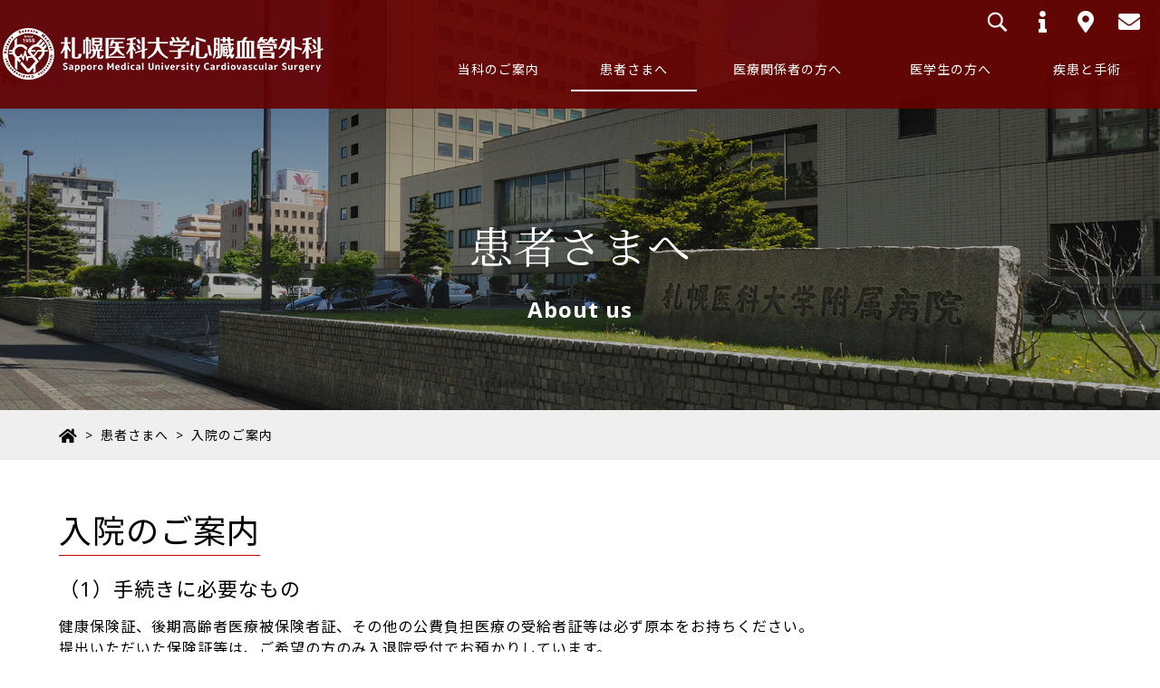

--- FILE ---
content_type: text/html; charset=UTF-8
request_url: https://sapmed-geka2.jp/patient/guide02.html
body_size: 8485
content:
<!DOCTYPE html>
<html lang="ja" class="no-js no-svg">
<head>
<meta charset="UTF-8">
<meta name="viewport" content="width=device-width, initial-scale=1">
<script>(function(html){html.className = html.className.replace(/\bno-js\b/,'js')})(document.documentElement);</script>
<title>札幌医科大学附属病院 心臓血管外科（旧 第二外科） |   入院のご案内</title>

<meta name="Description" content="札幌医科大学附属病院は、日本医療機能評価機構の認定病院です。" />

<link rel="stylesheet" href="https://sapmed-geka2.jp/wp/wp-content/themes/cs/normalize.min.css">
<link rel="stylesheet" href="https://sapmed-geka2.jp/wp/wp-content/themes/cs/style.css?ver=2021" type="text/css" media="screen,projection,print" />
<meta name='robots' content='max-image-preview:large' />
<link rel="alternate" type="application/rss+xml" title="札幌医科大学附属病院 心臓血管外科（旧 第二外科） &raquo; フィード" href="https://sapmed-geka2.jp/feed/" />
<link rel="alternate" type="application/rss+xml" title="札幌医科大学附属病院 心臓血管外科（旧 第二外科） &raquo; コメントフィード" href="https://sapmed-geka2.jp/comments/feed/" />
<link rel="alternate" title="oEmbed (JSON)" type="application/json+oembed" href="https://sapmed-geka2.jp/wp-json/oembed/1.0/embed?url=https%3A%2F%2Fsapmed-geka2.jp%2Fpatient%2Fguide02.html" />
<link rel="alternate" title="oEmbed (XML)" type="text/xml+oembed" href="https://sapmed-geka2.jp/wp-json/oembed/1.0/embed?url=https%3A%2F%2Fsapmed-geka2.jp%2Fpatient%2Fguide02.html&#038;format=xml" />
<style id='wp-img-auto-sizes-contain-inline-css' type='text/css'>
img:is([sizes=auto i],[sizes^="auto," i]){contain-intrinsic-size:3000px 1500px}
/*# sourceURL=wp-img-auto-sizes-contain-inline-css */
</style>
<style id='wp-emoji-styles-inline-css' type='text/css'>

	img.wp-smiley, img.emoji {
		display: inline !important;
		border: none !important;
		box-shadow: none !important;
		height: 1em !important;
		width: 1em !important;
		margin: 0 0.07em !important;
		vertical-align: -0.1em !important;
		background: none !important;
		padding: 0 !important;
	}
/*# sourceURL=wp-emoji-styles-inline-css */
</style>
<style id='wp-block-library-inline-css' type='text/css'>
:root{--wp-block-synced-color:#7a00df;--wp-block-synced-color--rgb:122,0,223;--wp-bound-block-color:var(--wp-block-synced-color);--wp-editor-canvas-background:#ddd;--wp-admin-theme-color:#007cba;--wp-admin-theme-color--rgb:0,124,186;--wp-admin-theme-color-darker-10:#006ba1;--wp-admin-theme-color-darker-10--rgb:0,107,160.5;--wp-admin-theme-color-darker-20:#005a87;--wp-admin-theme-color-darker-20--rgb:0,90,135;--wp-admin-border-width-focus:2px}@media (min-resolution:192dpi){:root{--wp-admin-border-width-focus:1.5px}}.wp-element-button{cursor:pointer}:root .has-very-light-gray-background-color{background-color:#eee}:root .has-very-dark-gray-background-color{background-color:#313131}:root .has-very-light-gray-color{color:#eee}:root .has-very-dark-gray-color{color:#313131}:root .has-vivid-green-cyan-to-vivid-cyan-blue-gradient-background{background:linear-gradient(135deg,#00d084,#0693e3)}:root .has-purple-crush-gradient-background{background:linear-gradient(135deg,#34e2e4,#4721fb 50%,#ab1dfe)}:root .has-hazy-dawn-gradient-background{background:linear-gradient(135deg,#faaca8,#dad0ec)}:root .has-subdued-olive-gradient-background{background:linear-gradient(135deg,#fafae1,#67a671)}:root .has-atomic-cream-gradient-background{background:linear-gradient(135deg,#fdd79a,#004a59)}:root .has-nightshade-gradient-background{background:linear-gradient(135deg,#330968,#31cdcf)}:root .has-midnight-gradient-background{background:linear-gradient(135deg,#020381,#2874fc)}:root{--wp--preset--font-size--normal:16px;--wp--preset--font-size--huge:42px}.has-regular-font-size{font-size:1em}.has-larger-font-size{font-size:2.625em}.has-normal-font-size{font-size:var(--wp--preset--font-size--normal)}.has-huge-font-size{font-size:var(--wp--preset--font-size--huge)}.has-text-align-center{text-align:center}.has-text-align-left{text-align:left}.has-text-align-right{text-align:right}.has-fit-text{white-space:nowrap!important}#end-resizable-editor-section{display:none}.aligncenter{clear:both}.items-justified-left{justify-content:flex-start}.items-justified-center{justify-content:center}.items-justified-right{justify-content:flex-end}.items-justified-space-between{justify-content:space-between}.screen-reader-text{border:0;clip-path:inset(50%);height:1px;margin:-1px;overflow:hidden;padding:0;position:absolute;width:1px;word-wrap:normal!important}.screen-reader-text:focus{background-color:#ddd;clip-path:none;color:#444;display:block;font-size:1em;height:auto;left:5px;line-height:normal;padding:15px 23px 14px;text-decoration:none;top:5px;width:auto;z-index:100000}html :where(.has-border-color){border-style:solid}html :where([style*=border-top-color]){border-top-style:solid}html :where([style*=border-right-color]){border-right-style:solid}html :where([style*=border-bottom-color]){border-bottom-style:solid}html :where([style*=border-left-color]){border-left-style:solid}html :where([style*=border-width]){border-style:solid}html :where([style*=border-top-width]){border-top-style:solid}html :where([style*=border-right-width]){border-right-style:solid}html :where([style*=border-bottom-width]){border-bottom-style:solid}html :where([style*=border-left-width]){border-left-style:solid}html :where(img[class*=wp-image-]){height:auto;max-width:100%}:where(figure){margin:0 0 1em}html :where(.is-position-sticky){--wp-admin--admin-bar--position-offset:var(--wp-admin--admin-bar--height,0px)}@media screen and (max-width:600px){html :where(.is-position-sticky){--wp-admin--admin-bar--position-offset:0px}}

/*# sourceURL=wp-block-library-inline-css */
</style><style id='global-styles-inline-css' type='text/css'>
:root{--wp--preset--aspect-ratio--square: 1;--wp--preset--aspect-ratio--4-3: 4/3;--wp--preset--aspect-ratio--3-4: 3/4;--wp--preset--aspect-ratio--3-2: 3/2;--wp--preset--aspect-ratio--2-3: 2/3;--wp--preset--aspect-ratio--16-9: 16/9;--wp--preset--aspect-ratio--9-16: 9/16;--wp--preset--color--black: #000000;--wp--preset--color--cyan-bluish-gray: #abb8c3;--wp--preset--color--white: #ffffff;--wp--preset--color--pale-pink: #f78da7;--wp--preset--color--vivid-red: #cf2e2e;--wp--preset--color--luminous-vivid-orange: #ff6900;--wp--preset--color--luminous-vivid-amber: #fcb900;--wp--preset--color--light-green-cyan: #7bdcb5;--wp--preset--color--vivid-green-cyan: #00d084;--wp--preset--color--pale-cyan-blue: #8ed1fc;--wp--preset--color--vivid-cyan-blue: #0693e3;--wp--preset--color--vivid-purple: #9b51e0;--wp--preset--gradient--vivid-cyan-blue-to-vivid-purple: linear-gradient(135deg,rgb(6,147,227) 0%,rgb(155,81,224) 100%);--wp--preset--gradient--light-green-cyan-to-vivid-green-cyan: linear-gradient(135deg,rgb(122,220,180) 0%,rgb(0,208,130) 100%);--wp--preset--gradient--luminous-vivid-amber-to-luminous-vivid-orange: linear-gradient(135deg,rgb(252,185,0) 0%,rgb(255,105,0) 100%);--wp--preset--gradient--luminous-vivid-orange-to-vivid-red: linear-gradient(135deg,rgb(255,105,0) 0%,rgb(207,46,46) 100%);--wp--preset--gradient--very-light-gray-to-cyan-bluish-gray: linear-gradient(135deg,rgb(238,238,238) 0%,rgb(169,184,195) 100%);--wp--preset--gradient--cool-to-warm-spectrum: linear-gradient(135deg,rgb(74,234,220) 0%,rgb(151,120,209) 20%,rgb(207,42,186) 40%,rgb(238,44,130) 60%,rgb(251,105,98) 80%,rgb(254,248,76) 100%);--wp--preset--gradient--blush-light-purple: linear-gradient(135deg,rgb(255,206,236) 0%,rgb(152,150,240) 100%);--wp--preset--gradient--blush-bordeaux: linear-gradient(135deg,rgb(254,205,165) 0%,rgb(254,45,45) 50%,rgb(107,0,62) 100%);--wp--preset--gradient--luminous-dusk: linear-gradient(135deg,rgb(255,203,112) 0%,rgb(199,81,192) 50%,rgb(65,88,208) 100%);--wp--preset--gradient--pale-ocean: linear-gradient(135deg,rgb(255,245,203) 0%,rgb(182,227,212) 50%,rgb(51,167,181) 100%);--wp--preset--gradient--electric-grass: linear-gradient(135deg,rgb(202,248,128) 0%,rgb(113,206,126) 100%);--wp--preset--gradient--midnight: linear-gradient(135deg,rgb(2,3,129) 0%,rgb(40,116,252) 100%);--wp--preset--font-size--small: 13px;--wp--preset--font-size--medium: 20px;--wp--preset--font-size--large: 36px;--wp--preset--font-size--x-large: 42px;--wp--preset--spacing--20: 0.44rem;--wp--preset--spacing--30: 0.67rem;--wp--preset--spacing--40: 1rem;--wp--preset--spacing--50: 1.5rem;--wp--preset--spacing--60: 2.25rem;--wp--preset--spacing--70: 3.38rem;--wp--preset--spacing--80: 5.06rem;--wp--preset--shadow--natural: 6px 6px 9px rgba(0, 0, 0, 0.2);--wp--preset--shadow--deep: 12px 12px 50px rgba(0, 0, 0, 0.4);--wp--preset--shadow--sharp: 6px 6px 0px rgba(0, 0, 0, 0.2);--wp--preset--shadow--outlined: 6px 6px 0px -3px rgb(255, 255, 255), 6px 6px rgb(0, 0, 0);--wp--preset--shadow--crisp: 6px 6px 0px rgb(0, 0, 0);}:where(.is-layout-flex){gap: 0.5em;}:where(.is-layout-grid){gap: 0.5em;}body .is-layout-flex{display: flex;}.is-layout-flex{flex-wrap: wrap;align-items: center;}.is-layout-flex > :is(*, div){margin: 0;}body .is-layout-grid{display: grid;}.is-layout-grid > :is(*, div){margin: 0;}:where(.wp-block-columns.is-layout-flex){gap: 2em;}:where(.wp-block-columns.is-layout-grid){gap: 2em;}:where(.wp-block-post-template.is-layout-flex){gap: 1.25em;}:where(.wp-block-post-template.is-layout-grid){gap: 1.25em;}.has-black-color{color: var(--wp--preset--color--black) !important;}.has-cyan-bluish-gray-color{color: var(--wp--preset--color--cyan-bluish-gray) !important;}.has-white-color{color: var(--wp--preset--color--white) !important;}.has-pale-pink-color{color: var(--wp--preset--color--pale-pink) !important;}.has-vivid-red-color{color: var(--wp--preset--color--vivid-red) !important;}.has-luminous-vivid-orange-color{color: var(--wp--preset--color--luminous-vivid-orange) !important;}.has-luminous-vivid-amber-color{color: var(--wp--preset--color--luminous-vivid-amber) !important;}.has-light-green-cyan-color{color: var(--wp--preset--color--light-green-cyan) !important;}.has-vivid-green-cyan-color{color: var(--wp--preset--color--vivid-green-cyan) !important;}.has-pale-cyan-blue-color{color: var(--wp--preset--color--pale-cyan-blue) !important;}.has-vivid-cyan-blue-color{color: var(--wp--preset--color--vivid-cyan-blue) !important;}.has-vivid-purple-color{color: var(--wp--preset--color--vivid-purple) !important;}.has-black-background-color{background-color: var(--wp--preset--color--black) !important;}.has-cyan-bluish-gray-background-color{background-color: var(--wp--preset--color--cyan-bluish-gray) !important;}.has-white-background-color{background-color: var(--wp--preset--color--white) !important;}.has-pale-pink-background-color{background-color: var(--wp--preset--color--pale-pink) !important;}.has-vivid-red-background-color{background-color: var(--wp--preset--color--vivid-red) !important;}.has-luminous-vivid-orange-background-color{background-color: var(--wp--preset--color--luminous-vivid-orange) !important;}.has-luminous-vivid-amber-background-color{background-color: var(--wp--preset--color--luminous-vivid-amber) !important;}.has-light-green-cyan-background-color{background-color: var(--wp--preset--color--light-green-cyan) !important;}.has-vivid-green-cyan-background-color{background-color: var(--wp--preset--color--vivid-green-cyan) !important;}.has-pale-cyan-blue-background-color{background-color: var(--wp--preset--color--pale-cyan-blue) !important;}.has-vivid-cyan-blue-background-color{background-color: var(--wp--preset--color--vivid-cyan-blue) !important;}.has-vivid-purple-background-color{background-color: var(--wp--preset--color--vivid-purple) !important;}.has-black-border-color{border-color: var(--wp--preset--color--black) !important;}.has-cyan-bluish-gray-border-color{border-color: var(--wp--preset--color--cyan-bluish-gray) !important;}.has-white-border-color{border-color: var(--wp--preset--color--white) !important;}.has-pale-pink-border-color{border-color: var(--wp--preset--color--pale-pink) !important;}.has-vivid-red-border-color{border-color: var(--wp--preset--color--vivid-red) !important;}.has-luminous-vivid-orange-border-color{border-color: var(--wp--preset--color--luminous-vivid-orange) !important;}.has-luminous-vivid-amber-border-color{border-color: var(--wp--preset--color--luminous-vivid-amber) !important;}.has-light-green-cyan-border-color{border-color: var(--wp--preset--color--light-green-cyan) !important;}.has-vivid-green-cyan-border-color{border-color: var(--wp--preset--color--vivid-green-cyan) !important;}.has-pale-cyan-blue-border-color{border-color: var(--wp--preset--color--pale-cyan-blue) !important;}.has-vivid-cyan-blue-border-color{border-color: var(--wp--preset--color--vivid-cyan-blue) !important;}.has-vivid-purple-border-color{border-color: var(--wp--preset--color--vivid-purple) !important;}.has-vivid-cyan-blue-to-vivid-purple-gradient-background{background: var(--wp--preset--gradient--vivid-cyan-blue-to-vivid-purple) !important;}.has-light-green-cyan-to-vivid-green-cyan-gradient-background{background: var(--wp--preset--gradient--light-green-cyan-to-vivid-green-cyan) !important;}.has-luminous-vivid-amber-to-luminous-vivid-orange-gradient-background{background: var(--wp--preset--gradient--luminous-vivid-amber-to-luminous-vivid-orange) !important;}.has-luminous-vivid-orange-to-vivid-red-gradient-background{background: var(--wp--preset--gradient--luminous-vivid-orange-to-vivid-red) !important;}.has-very-light-gray-to-cyan-bluish-gray-gradient-background{background: var(--wp--preset--gradient--very-light-gray-to-cyan-bluish-gray) !important;}.has-cool-to-warm-spectrum-gradient-background{background: var(--wp--preset--gradient--cool-to-warm-spectrum) !important;}.has-blush-light-purple-gradient-background{background: var(--wp--preset--gradient--blush-light-purple) !important;}.has-blush-bordeaux-gradient-background{background: var(--wp--preset--gradient--blush-bordeaux) !important;}.has-luminous-dusk-gradient-background{background: var(--wp--preset--gradient--luminous-dusk) !important;}.has-pale-ocean-gradient-background{background: var(--wp--preset--gradient--pale-ocean) !important;}.has-electric-grass-gradient-background{background: var(--wp--preset--gradient--electric-grass) !important;}.has-midnight-gradient-background{background: var(--wp--preset--gradient--midnight) !important;}.has-small-font-size{font-size: var(--wp--preset--font-size--small) !important;}.has-medium-font-size{font-size: var(--wp--preset--font-size--medium) !important;}.has-large-font-size{font-size: var(--wp--preset--font-size--large) !important;}.has-x-large-font-size{font-size: var(--wp--preset--font-size--x-large) !important;}
/*# sourceURL=global-styles-inline-css */
</style>

<style id='classic-theme-styles-inline-css' type='text/css'>
/*! This file is auto-generated */
.wp-block-button__link{color:#fff;background-color:#32373c;border-radius:9999px;box-shadow:none;text-decoration:none;padding:calc(.667em + 2px) calc(1.333em + 2px);font-size:1.125em}.wp-block-file__button{background:#32373c;color:#fff;text-decoration:none}
/*# sourceURL=/wp-includes/css/classic-themes.min.css */
</style>
<link rel="https://api.w.org/" href="https://sapmed-geka2.jp/wp-json/" /><link rel="alternate" title="JSON" type="application/json" href="https://sapmed-geka2.jp/wp-json/wp/v2/pages/31" /><link rel="EditURI" type="application/rsd+xml" title="RSD" href="https://sapmed-geka2.jp/wp/xmlrpc.php?rsd" />
<meta name="generator" content="WordPress 6.9" />
<link rel="canonical" href="https://sapmed-geka2.jp/patient/guide02.html" />
<link rel='shortlink' href='https://sapmed-geka2.jp/?p=31' />
</head>
<body id="patient-guide02">
<!--headerここから-->
<header id="header">
  <h1><a href="https://sapmed-geka2.jp/"><span>札幌医科大学附属病院 心臓血管外科</span></a></h1>
  <!--primaryメニューここから-->
  <ul id="menu-primarymenu" class="nav-menu"><li id="menu-item-819" class="menu-item menu-item-type-taxonomy menu-item-object-category menu-item-819"><a href="https://sapmed-geka2.jp/information/"><span>お知らせ</span></a></li>
<li id="menu-item-612" class="menu-item menu-item-type-post_type menu-item-object-page menu-item-612"><a href="https://sapmed-geka2.jp/access.html"><span>アクセス</span></a></li>
<li id="menu-item-613" class="menu-item menu-item-type-custom menu-item-object-custom menu-item-613"><a target="_blank" href="https://secure02.red.shared-server.net/www.sapmed-geka2.jp/ssl/pdform/form.cgi?F=1"><span>お問い合わせ</span></a></li>
</ul>  <!--primaryメニューここまで-->

  <div class="searchbox">
    <input type="checkbox" id="label1" />
    <label for="label1"></label>
    <div>
      <!--検索フォームここから-->
      <form method="get" class="searchform" action="https://sapmed-geka2.jp/">
        <fieldset>
          <input type="text" value="" size="15" name="s" class="searchtext" tabindex="1" accesskey="t" />
          <input type="submit" class="searchsubmit" value="" tabindex="2" accesskey="s" />
        </fieldset>
      </form>
      <!--検索フォームここまで-->
    </div>
  </div>

  <!--globalメニューここから-->
  <nav id="global_navi">
    <span>MENU</span>
    <ul id="menu-globalmenu" class="nav-menu"><li id="menu-item-614" class="menu-item menu-item-type-post_type menu-item-object-page menu-item-has-children menu-item-614"><a href="https://sapmed-geka2.jp/aboutus.html"><span>当科のご案内</span></a>
<ul class="sub-menu">
	<li id="menu-item-619" class="menu-item menu-item-type-post_type menu-item-object-page menu-item-619"><a href="https://sapmed-geka2.jp/aboutus/greeting.html">ご挨拶</a></li>
	<li id="menu-item-620" class="menu-item menu-item-type-post_type menu-item-object-page menu-item-620"><a href="https://sapmed-geka2.jp/aboutus/history.html">教室の歴史</a></li>
	<li id="menu-item-621" class="menu-item menu-item-type-post_type menu-item-object-page menu-item-621"><a href="https://sapmed-geka2.jp/aboutus/doctor.html">スタッフ紹介</a></li>
	<li id="menu-item-622" class="menu-item menu-item-type-post_type menu-item-object-page menu-item-622"><a href="https://sapmed-geka2.jp/aboutus/link.html">関連病院</a></li>
	<li id="menu-item-623" class="menu-item menu-item-type-post_type menu-item-object-page menu-item-623"><a href="https://sapmed-geka2.jp/aboutus/research.html">研究内容</a></li>
	<li id="menu-item-602" class="menu-item menu-item-type-taxonomy menu-item-object-category menu-item-602"><a href="https://sapmed-geka2.jp/society/">学会活動</a></li>
</ul>
</li>
<li id="menu-item-615" class="menu-item menu-item-type-post_type menu-item-object-page current-page-ancestor current-menu-ancestor current-menu-parent current-page-parent current_page_parent current_page_ancestor menu-item-has-children menu-item-615"><a href="https://sapmed-geka2.jp/patient.html"><span>患者さまへ</span></a>
<ul class="sub-menu">
	<li id="menu-item-624" class="menu-item menu-item-type-post_type menu-item-object-page menu-item-624"><a href="https://sapmed-geka2.jp/patient/guide01.html">外来のご案内</a></li>
	<li id="menu-item-625" class="menu-item menu-item-type-post_type menu-item-object-page current-menu-item page_item page-item-31 current_page_item menu-item-625"><a href="https://sapmed-geka2.jp/patient/guide02.html" aria-current="page">入院のご案内</a></li>
	<li id="menu-item-607" class="menu-item menu-item-type-custom menu-item-object-custom menu-item-607"><a target="_blank" href="https://secure02.red.shared-server.net/www.sapmed-geka2.jp/ssl/pdform/form.cgi?F=1">お問い合わせ</a></li>
</ul>
</li>
<li id="menu-item-616" class="menu-item menu-item-type-post_type menu-item-object-page menu-item-has-children menu-item-616"><a href="https://sapmed-geka2.jp/medical.html"><span>医療関係者の方へ</span></a>
<ul class="sub-menu">
	<li id="menu-item-626" class="menu-item menu-item-type-post_type menu-item-object-page menu-item-626"><a href="https://sapmed-geka2.jp/medical/referral.html">患者様ご紹介</a></li>
	<li id="menu-item-627" class="menu-item menu-item-type-post_type menu-item-object-page menu-item-627"><a href="https://sapmed-geka2.jp/medical/second-opinion.html">セカンドオピニオン</a></li>
</ul>
</li>
<li id="menu-item-617" class="menu-item menu-item-type-post_type menu-item-object-page menu-item-has-children menu-item-617"><a href="https://sapmed-geka2.jp/student.html"><span>医学生の方へ</span></a>
<ul class="sub-menu">
	<li id="menu-item-628" class="menu-item menu-item-type-post_type menu-item-object-page menu-item-628"><a href="https://sapmed-geka2.jp/student/introduction.html">ごあいさつ</a></li>
	<li id="menu-item-629" class="menu-item menu-item-type-post_type menu-item-object-page menu-item-629"><a href="https://sapmed-geka2.jp/student/feature.html">当科の特徴</a></li>
	<li id="menu-item-630" class="menu-item menu-item-type-post_type menu-item-object-page menu-item-630"><a href="https://sapmed-geka2.jp/student/curriculum.html">カリキュラム</a></li>
	<li id="menu-item-608" class="menu-item menu-item-type-custom menu-item-object-custom menu-item-608"><a target="_blank" href="http://sapmed-geka2.seesaa.net/">研修医ブログ</a></li>
</ul>
</li>
<li id="menu-item-618" class="menu-item menu-item-type-post_type menu-item-object-page menu-item-has-children menu-item-618"><a href="https://sapmed-geka2.jp/works.html"><span>疾患と手術</span></a>
<ul class="sub-menu">
	<li id="menu-item-632" class="menu-item menu-item-type-post_type menu-item-object-page menu-item-632"><a href="https://sapmed-geka2.jp/works/disease.html">治療疾患</a></li>
	<li id="menu-item-633" class="menu-item menu-item-type-post_type menu-item-object-page menu-item-633"><a href="https://sapmed-geka2.jp/works/surgery.html">手術方法</a></li>
</ul>
</li>
</ul>  </nav>
  <!--globalメニューここまで-->
</header>
<!--headerここまで-->
<main role="main">
  <header id="content_header">
    <h2>患者さまへ<span class="eng">About us</span></h2>
  </header>
  <div id="pkl"><p><a href="https://sapmed-geka2.jp/"><span class="fas fa-home"></span></a>&ensp;&gt;&ensp;<a href="https://sapmed-geka2.jp/patient.html">患者さまへ</a>&ensp;&gt;&ensp;入院のご案内</p></div>
  <article class="content effect-fade" id="post31">
    <h3>入院のご案内</h3>
    <h4>（1）手続きに必要なもの</h4>
<p>健康保険証、後期高齢者医療被保険者証、その他の公費負担医療の受給者証等は必ず原本をお持ちください。<br /> 提出いただいた保険証等は、ご希望の方のみ入退院受付でお預かりしています。<br /> ご家族の方がご使用になる等のため、保険証が必要な方は、入院手続き後に返却しますのでお申し出ください。<br /> 夜間等入退院受付閉鎖時に、保険証の返却が必要となった場合は、地下1階防災センターへお申し出ください。<br /> 保険証については、月に一度確認が必要です。<br /> 毎月初めに保険証を入退院受付に提出してください。使用する保険証が変更になった方は、速やかに新しい保険証を入退院受付に提出してください。</p>
<p>入院予約時にお渡しした入院申込書に必要事項を記載し入院当日に提出してください。<br /> なお、入院費用の支払等の関係から保証人が必要となりますので予め署名・押印をいただいてください。<br /> 診療券は預かりませんが入院受付の時、本人確認に必要です。</p>
<p>当病院では印鑑をお預かりできませんので、ご自分で大切に保管してください。</p>
<h4>（2）病棟へ</h4>
<p>入院手続き終了後、入院する病棟の看護室におこしください。<br /> 看護師が病室へご案内します。<br /> なお、当病院では、診療科病棟以外の病室に入院していただくことがありますのでご了承願います。</p>
<h4>（3）その他</h4>
<p>当病院では、患者さまの個人情報の管理体制の強化に努めております。入院患者さま全員に事故防止のためバーコード付リストバンドを着用していただきます。<br /> その他の詳細については、以下の大学病院ホームページをご覧ください。<br /> 「 <a href="http://web.sapmed.ac.jp/hospital/guide/index.html#i1_6" target="_blank">入・退院時のご案内</a><i class="fa fa-external-link"></i> 」</p>
<p>交通事故等で入院する場合には、入院手続きの際にお申し出ください。<br /> 健康保険を使用する場合は、事前に保険者（保険証の発行元）に届出が必要です。</p>
  </article>
</main>
<!--footerここから-->
<footer id="footer">
  <div id="pt"><a href="#"><span>ページの上へ</span></a></div>
  <!--footer 住所欄ここから-->
  <ul id="footer_info">
    <li id="footer_info_name">
      <h5><a href="./"><span class="small">札幌医科大学附属病院</span> 心臓血管外科</a></h5>
    </li>
    <li id="footer_info_item">
      <ul>
        <li id="footer_address"><span id="footer_zip">〒060-8543</span>札幌市中央区南1条西16丁目291番地</li>
        <li id="footer_tel" x-ms-format-detection="none"><a href="tel:0116112111" class="tellink"><strong>011-611-2111</strong><span class="small">（内線33120）</span></a></li>
        <li id="footer_fax"><svg><use xlink:href="#icon_fax"></use></svg>011-613-7318<span class="small">（直通）</span></li>
        <li id="footer_mail" class="mail">question_surg2&#64;sapmed.ac.jp</li>
      </ul>
    </li>
  </ul> 
  <!--footer 住所欄ここまで-->
  <ul id="footer_links" class="before">
    <li><a href="https://web.sapmed.ac.jp/" target="_blank">札幌医科<br class="sp">大学</a></li>
    <li><a href="https://web.sapmed.ac.jp/hospital/" target="_blank">札幌医科大学<br class="sp">附属病院</a></li>
    <li><a href="https://sapmed-geka2.jp/access.html">交通アクセス</a></li>
    <li><a href="https://web.sapmed.ac.jp/hospital/info/privacy.html" target="_blank">個人情報<br class="sp">保護方針</a></li>
  </ul>
  <div id="copyright">Copyright &copy; 
    <script>
    var dt = new Date(); 
    document.write(dt.getFullYear()); 
    </script> Department of Cardiovascular Surgery Sapporo Medical University School of Medicine all Rights Reserved.
  </div>
</footer>
<!--footerここまで-->
<script src="https://ajax.googleapis.com/ajax/libs/jquery/1.11.2/jquery.min.js"></script>
<script>window.jQuery || document.write('<script src="https://sapmed-geka2.jp/js/jquery-1.11.2.min.js"><\/script>')</script>
<script src="https://sapmed-geka2.jp/js/function.js"></script>
<script src="https://sapmed-geka2.jp/js/modernizr-2.8.3-respond-1.4.2.min.js"></script>



<script type="speculationrules">
{"prefetch":[{"source":"document","where":{"and":[{"href_matches":"/*"},{"not":{"href_matches":["/wp/wp-*.php","/wp/wp-admin/*","/wp/wp-content/uploads/*","/wp/wp-content/*","/wp/wp-content/plugins/*","/wp/wp-content/themes/cs/*","/*\\?(.+)"]}},{"not":{"selector_matches":"a[rel~=\"nofollow\"]"}},{"not":{"selector_matches":".no-prefetch, .no-prefetch a"}}]},"eagerness":"conservative"}]}
</script>
<script id="wp-emoji-settings" type="application/json">
{"baseUrl":"https://s.w.org/images/core/emoji/17.0.2/72x72/","ext":".png","svgUrl":"https://s.w.org/images/core/emoji/17.0.2/svg/","svgExt":".svg","source":{"concatemoji":"https://sapmed-geka2.jp/wp/wp-includes/js/wp-emoji-release.min.js?ver=6.9"}}
</script>
<script type="module">
/* <![CDATA[ */
/*! This file is auto-generated */
const a=JSON.parse(document.getElementById("wp-emoji-settings").textContent),o=(window._wpemojiSettings=a,"wpEmojiSettingsSupports"),s=["flag","emoji"];function i(e){try{var t={supportTests:e,timestamp:(new Date).valueOf()};sessionStorage.setItem(o,JSON.stringify(t))}catch(e){}}function c(e,t,n){e.clearRect(0,0,e.canvas.width,e.canvas.height),e.fillText(t,0,0);t=new Uint32Array(e.getImageData(0,0,e.canvas.width,e.canvas.height).data);e.clearRect(0,0,e.canvas.width,e.canvas.height),e.fillText(n,0,0);const a=new Uint32Array(e.getImageData(0,0,e.canvas.width,e.canvas.height).data);return t.every((e,t)=>e===a[t])}function p(e,t){e.clearRect(0,0,e.canvas.width,e.canvas.height),e.fillText(t,0,0);var n=e.getImageData(16,16,1,1);for(let e=0;e<n.data.length;e++)if(0!==n.data[e])return!1;return!0}function u(e,t,n,a){switch(t){case"flag":return n(e,"\ud83c\udff3\ufe0f\u200d\u26a7\ufe0f","\ud83c\udff3\ufe0f\u200b\u26a7\ufe0f")?!1:!n(e,"\ud83c\udde8\ud83c\uddf6","\ud83c\udde8\u200b\ud83c\uddf6")&&!n(e,"\ud83c\udff4\udb40\udc67\udb40\udc62\udb40\udc65\udb40\udc6e\udb40\udc67\udb40\udc7f","\ud83c\udff4\u200b\udb40\udc67\u200b\udb40\udc62\u200b\udb40\udc65\u200b\udb40\udc6e\u200b\udb40\udc67\u200b\udb40\udc7f");case"emoji":return!a(e,"\ud83e\u1fac8")}return!1}function f(e,t,n,a){let r;const o=(r="undefined"!=typeof WorkerGlobalScope&&self instanceof WorkerGlobalScope?new OffscreenCanvas(300,150):document.createElement("canvas")).getContext("2d",{willReadFrequently:!0}),s=(o.textBaseline="top",o.font="600 32px Arial",{});return e.forEach(e=>{s[e]=t(o,e,n,a)}),s}function r(e){var t=document.createElement("script");t.src=e,t.defer=!0,document.head.appendChild(t)}a.supports={everything:!0,everythingExceptFlag:!0},new Promise(t=>{let n=function(){try{var e=JSON.parse(sessionStorage.getItem(o));if("object"==typeof e&&"number"==typeof e.timestamp&&(new Date).valueOf()<e.timestamp+604800&&"object"==typeof e.supportTests)return e.supportTests}catch(e){}return null}();if(!n){if("undefined"!=typeof Worker&&"undefined"!=typeof OffscreenCanvas&&"undefined"!=typeof URL&&URL.createObjectURL&&"undefined"!=typeof Blob)try{var e="postMessage("+f.toString()+"("+[JSON.stringify(s),u.toString(),c.toString(),p.toString()].join(",")+"));",a=new Blob([e],{type:"text/javascript"});const r=new Worker(URL.createObjectURL(a),{name:"wpTestEmojiSupports"});return void(r.onmessage=e=>{i(n=e.data),r.terminate(),t(n)})}catch(e){}i(n=f(s,u,c,p))}t(n)}).then(e=>{for(const n in e)a.supports[n]=e[n],a.supports.everything=a.supports.everything&&a.supports[n],"flag"!==n&&(a.supports.everythingExceptFlag=a.supports.everythingExceptFlag&&a.supports[n]);var t;a.supports.everythingExceptFlag=a.supports.everythingExceptFlag&&!a.supports.flag,a.supports.everything||((t=a.source||{}).concatemoji?r(t.concatemoji):t.wpemoji&&t.twemoji&&(r(t.twemoji),r(t.wpemoji)))});
//# sourceURL=https://sapmed-geka2.jp/wp/wp-includes/js/wp-emoji-loader.min.js
/* ]]> */
</script>

</body>
</html>


--- FILE ---
content_type: text/css
request_url: https://sapmed-geka2.jp/wp/wp-content/themes/cs/style.css?ver=2021
body_size: 20490
content:
@charset "UTF-8";
 
@import url('https://use.fontawesome.com/releases/v5.15.1/css/all.css');
@import url('https://fonts.googleapis.com/css2?family=Noto+Sans+JP:wght@400;700&family=Noto+Serif+JP:wght@400;600&family=Open+Sans:wght@400;700&display=swap');

/*  
Theme Name: Cardiovascular Surgery2021(R)
Theme URI: 
Description: AS template 3 column Responsive
Author: AS
Author URI: 
Version: 2.3.25
*/

/*
 * File  : style.css
 * Version   : 2.3.25
 * Copyright (C) 2021 AS All rights reserved.
 */

/* all */
* {
margin: 0;
padding: 0;
word-break: normal;
}


BODY{
margin:0;
padding:0;
background:#FFF;
color:#000;
font-size: 100.0%;	/* 16pxベース */
line-height:1.5;
letter-spacing:1px;
text-align: center;
font-family:'Open Sans', 'Noto Sans JP', "メイリオ", Meiryo, sans-serif;
-webkit-text-size-adjust: 100%;	/* iPhone版Safari対策 */
}
* html body {	 /* for IE6 */ 
font-size: 100.0%;	/* 16pxベース */
}
*:first-child+html body { /* for IE7 */
font-size: 100.0%;	/* 16pxベース */
}
html.android H3,
html.android H4,
html.android *{	/* Android はフォント指定OFF */
font-family: sans-serif !important;
}
html.android .fab,
.fab{
font-family: "Font Awesome 5 Brands" !important;
}
html.android .fas,
.fas{
font-family: "Font Awesome 5 Free" !important;
}
html.android .far,
.far{
font-family: "Font Awesome 5 Free" !important;
}


/*------ フォントサイズ ------
font-size:62.5%;	10px
font-size:75.0%;	12px
font-size:87.5%;	14px
font-size:100.0%;	16px
font-size:112.5%;	18px
font-size:125.0%;	20px
font-size:137.5%;	22px
font-size:150.0%;	24px
font-size:162.5%;	26px
font-size:175.0%;	28px
font-size:187.5%;	30px
font-size:200.0%;	32px
font-size:212.5%;	34px
font-size:225.0%;	36px
font-size:237.5%;	38px
font-size:250.0%;	40px
-----------------------------*/



textarea {
    font-family: "メイリオ", "ＭＳ Ｐゴシック", sans-serif;
}  
input, select {
    font-family: "メイリオ", "ＭＳ Ｐゴシック", sans-serif;
 } 

IMG,
A IMG{
border:none;
max-width: 100%;
/* width:auto; */
height:auto;
}
IMG{
max-width: 100%;
image-rendering: -webkit-optimize-contrast;
}

P{
margin-top:1.8em;
margin-bottom:1.8em;
background:url(images/spacer.gif) no-repeat;	/* Android4.0対策 */
}

/*--------------------------------------------------------------------
  「レスポンシブ」固有
--------------------------------------------------------------------*/
.pc,
.pc_sp,
.pc_tablet{
display:inline-block;
}

.tablet_sp,
.tablet,
.sp{
display:none;
}
.block_pc{	/* PCの時だけ改行する */
display:block;
}

@media only screen and (max-width:768px) {	/* スマホ横以下用 */
	IMG{
	width:auto;
	height:auto;
	max-width: 100%;
	}
	.block_tablet_sp{	/* タブレット・スマホの時だけ改行する */
	display:block;
	}
	.block_pc{	/* PCの時だけ改行する */
	display:inline-block;
	}
}

@media only screen and (min-width:541px) and (max-width:768px) {	/* スマホ横用 */
	.pc_sp,
	.pc,
	.sp{
	display:none !important;
	}
	.tablet_sp,
	.pc_tablet,
	.tablet{
	display:inline-block !important;
	}
	.block_tablet{	/* タブレット・スマホ横の時だけ改行する */
	display:block;
	}
}

@media only screen and (max-width:540px) {	/* スマホ縦用 */
	*{
	word-break: break-all;
	}
	.pc_tablet,
	.pc,
	.tablet{
	display:none !important;
	}
	.pc_sp,
	.tablet_sp,
	.sp{
	display:inline-block !important;
	}
	.block_sp{	/* スマホ縦の時だけ改行する */
	display:block;
	}
}



.pc_none{
display:none;
}



/*--------------------------------------------------------------------
  「スマホ（横）」「タブレット」固有の設定
--------------------------------------------------------------------*/
@media only screen and (min-width:541px) and (max-width:768px) {
	.pc_none{
	display:inherit;
	}
	.tablet_none{
	display:none;
	}
}


/*--------------------------------------------------------------------
  「スマホ（縦）」固有の設定
--------------------------------------------------------------------*/
@media only screen and (max-width:540px) {
	.pc_none{
	display:inherit;
	}
	.sp_none{
	display:none;
	}
}





/*--------------------------------------------------------------------
  リンクテキスト
---------------------------------------------------------------------*/
A{
color:#333;
word-break: break-all;	/* リンクURLの改行対策 */
text-decoration:none;
transition:background 0.5s ease, color 0.5s ease;
-webkit-transition:background 0.5s ease, color 0.5s ease;
-moz-transition:background 0.5s ease, color 0.5s ease;
-o-transition:background 0.5s ease, color 0.5s ease;
}
A:VISITED{
color:#666;
}
A:HOVER{
color:#900;
}

ARTICLE A{
text-decoration:underline;
}
MAIN A,
FOOTER A{
transition: all 0.5s ease;
-webkit-transition: all 0.5s ease;
-moz-transition: all 0.5s ease;
-o-transition: all 0.5s ease;
}


/*------ 外部リンクアイコン ------*/
.content A[href^="https://"]::after,
.content A[href^="http://"]::after{
margin-left:0.25em;
content: "\f35d";
font-family: "Font Awesome 5 Free";
font-weight : 900;
text-decoration:none;
display:inline-block;
text-indent:0;
}

A[href*="asapporo"]::after ,	/* ★★★★★★★★制作中は除外★★★★★★★★★ */

A[href*="sapmed-geka2.jp"]::after {	/* 自社リンクは除外 */
margin-left:0;
content:none !important;
}
/*--------------------------------------------------------------------
  見出し 
---------------------------------------------------------------------*/
H1,H2,H3,H4,H5,H6{
margin:0;
padding:0;
font-size:100.0%;	/* 16px */
border:none;
background:none;
font-weight:normal;
line-height:1.3;
}


/*------------------------------------------------
   H2
------------------------------------------------*/
H2{
margin:0 auto;
padding:0;
font-size:300.0%;	/* 48px */
font-family: 'Noto Serif JP', "メイリオ", Meiryo, sans-serif;
}

#content_header{
background-color:#333;
background-repeat:no-repeat;
background-position:center top;
background-size:cover;
-moz-background-size:cover;
-webkit-background-size:cover;
-o-background-size:cover;
-ms-background-size:cover;
background-image:url(images/bg.jpg);
background-position:center center;
}
#content_header .eng{
margin-top:1.0em;
display:block;
font-size:50.0%;	/* 24px */
font-weight:700;
font-family:'Open Sans', 'Noto Sans JP', "メイリオ", Meiryo, sans-serif;
}

#content_header H2{
padding:4.0em 0 2.0em 0;
background:rgba(0,0,0,0.3);
color:#FFF;
}
#content_header.small_header H2{
padding:2.0em 0 1.0em 0;
}


@media only screen and (min-width:1200px) {	/* 幅の広いPC用 */
	#content_header H2{
	padding-top:5.0em;
	}
}

BODY[id^="aboutus"] #content_header,	/* 当科のご案内 */
BODY[id^="doctor"] #content_header{		/* 当科のご案内＞医師紹介 */
background-image:url(images/bg02.jpg);
background-position:center 80%;
}
BODY[id^="patient"] #content_header{	/* 患者さまへ */
background-image:url(images/bg01.jpg);
background-position:center 80%;
}
BODY[id^="medical"] #content_header{	/* 医療関係者の方へ */
background-image:url(images/bg03.jpg);
background-position:center 80%;
}
BODY[id^="student"] #content_header{	/* 医学生の方へ */
background-image:url(images/bg04.jpg);
background-position:center center;
}
BODY[id^="works"] #content_header{	/* 医療関係者の方へ */
background-image:url(images/bg05.jpg);
background-position:center center;
}
BODY.society #content_header{	/* 学会活動 */
background-image:url(images/bg06.jpg);
background-position:center center;
}

@media only screen and (max-width:768px) {	/* スマホ横以下用 */
	#content_header H2{
	padding:1.5em 0 1.4em 0;
	}
	#content_header .eng{
	margin-top:0.5em;
	}
}
@media only screen and (min-width:541px) and (max-width:768px) {	/* スマホ横用 */
	#content_header H2{
	font-size:225.0%;	/* 36px */
	}
}
@media only screen and (max-width:540px) {	/* スマホ縦用 */
	#content_header H2{
	font-size:175.0%;	/* 28px */
	}
}


/*------------------------------------------------
   H3
------------------------------------------------*/
H3{
font-size:225.0%;	/* 36px */
line-height:1.3;
}
BODY:not(#home) H3{
padding-bottom:0.1em;
display:table;
border-bottom:1px solid #C00;
}
BODY#blog H3{	/* お知らせ・学会 */
display:block;
}


H3 .eng{
display:block;
font-size:50%;	/* 18px */
font-weight:700;
font-family:'Open Sans', 'Noto Sans JP', "メイリオ", Meiryo, sans-serif;
}
H3 A{
text-decoration:none;
}


/*------ 他要素隣接時 ------*/
*+H3,
H3~H3{
margin-top:3em;
}
H3+*{
margin-top:1em !important;
}


@media only screen and (min-width:541px) and (max-width:768px) {	/* スマホ横用 */
	H3{
	font-size:200.0%;	/* 32px */
	}
}
@media only screen and (max-width:540px) {	/* スマホ縦用 */
	H3{
	font-size:175.0%;	/* 28px */
	}
}



/*------------------------------------------------
   H4
------------------------------------------------*/
/*------ H4基本設定 ------*/
H4{
font-size:137.5%;	/* 22px */
clear:both;
line-height:1.3;
}


/*------ 他要素隣接時 ------*/
ARTICLE H4~H4,
ARTICLE *+H4{
margin-top:3em;
}

ARTICLE H4+*{
margin-top:1.0em;
}





/*------------------------------------------------
   H5
------------------------------------------------*/
/*------ H5基本設定 ------*/
H5{
font-size:112.5%;	/* 18px */
line-height:1.3;
background:url(images/spacer.gif) no-repeat;
}


/*------ 他要素隣接時 ------*/
ARTICLE H4+H5{
margin-top:0.5em;
}

ARTICLE *+H5{
margin-top:2.0em;	/* 各要素と隣接時には上余白を多めに */
}

/*------------------------------------------------
   H6
------------------------------------------------*/
/*------ H6基本設定 ------*/
H6{
margin:10px 0 5px 0;
padding:0;
font-weight:normal;
font-size:112.5%;	/* 20px */
line-height:1.3;
background:url(images/spacer.gif) no-repeat;
}

/*------ 他要素隣接時 ------*/
H5+H6{
margin-top:0;
}
H6+P,
H6+UL,
H6+OL,
H6+DL{
margin-top:0 !important;
}
*+H6{
margin-top:20px;	/* 各要素と隣接時には上余白を多めに */
}




/*--------------------------------------------------------------------
  インデント 25px (1150px)
--------------------------------------------------------------------*/


/*--------------------------------------------------------------------
  画像レイアウト枠
--------------------------------------------------------------------*/
/*------ 1枚・複数共通 ------*/
.photo,
.photos{
text-align:center;
}
.photo IMG,
.photos IMG{
margin:0 auto;
padding:5px 0;
}

/*------ 1枚 ------*/
.photo IMG{
display:block;
}
/*------ 複数 ------*/
.photos IMG{
display:inline-block !important;
vertical-align:middle;
}
.photos IMG:nth-child(n+2){	/* 2個目以降 */
margin-left:10px;
}

@media only screen and (min-width:541px) and (max-width:768px) {	/* スマホ横用 */
	.photos BR{
	display:none;
	}
	.photos IMG:nth-child(n+2){	/* 2個目以降 */
	margin-left:10px !important;
	}
}
@media only screen and (max-width:540px) {	/* スマホ縦用 */
	.photos IMG:nth-child(n+2){	/* 2個目以降 */
	margin-left:auto;
	display:block;
	}
}

/*------------------------------------------------
  ギャラリー
------------------------------------------------*/
[id^="gallery"],
[id^="gallery"] *{
box-sizing: border-box;
-webkit-box-sizing: border-box;
-moz-box-sizing: border-box;
}

[id^="gallery"] IMG{
border:none !important;
padding:0 2%;
}

@media only screen and (max-width:768px) {	/* スマホ横以下用 */

	[id^="gallery"].gallery-columns-2 .gallery-item{
	width:100% !important;
	float:none;
	}

}

/*------------------------------------------------
  キャプション付き
------------------------------------------------*/
.wp-caption{
margin:1.8em auto !important;
width:100% !important;
}

.wp-caption.aligncenter{
text-align:center;
}
.wp-caption-text{
margin-top:1em;
}

/*------------------------------------------------
  画像サイズ指定
------------------------------------------------*/
.w400{
max-width:400px;
}
.w320{
max-width:320px;
}

@media only screen and (max-width:540px) {	/* スマホ縦用 */
	.w400,
	.w320{
	max-width:100%;
	}

}



/*--------------------------------------------------------------------
  左寄せ・右寄せ
---------------------------------------------------------------------*/
.text_alignleft{
text-align:left;
}
.text_aligncenter{
text-align:center;
}
.text_alignright{
text-align:right;
}


/*------------------------------------------------
  画像の左寄せ・右寄せ
------------------------------------------------*/
img.aligncenter{
display: block;
margin-left: auto;
margin-right: auto;
}
img.alignright{
float:right;
margin: 10px 0 10px 25px !important;
}
img.alignleft{
float:left;
margin: 10px 25px 10px 0 !important;
}
.clear{
clear:both;
}



/*--------------------------------------------------------------------
  フォントサイズ・色
---------------------------------------------------------------------*/
.font_m{
font-family: "Georgia", 'Noto Serif JP', "メイリオ", Meiryo, sans-serif;
}
.font_g{
font-family:'Noto Sans JP', "メイリオ", Meiryo, sans-serif;
}

/*------------------------------------------------
   文字サイズ
------------------------------------------------*/
.extrasmall{
font-size:75.0%;	/* 12px */
}
.small{
font-size:87.5%;	/* 14px */
}
.large{
font-size:125.0%;	/* 20px */
}
.extralarge{
font-size:162.5%;	/* 26px */
}

.normal{
font-weight:normal;
}

SUP,SUB{
font-size:62.5%;	/* 10px */
}

/*------------------------------------------------
   強調下線
------------------------------------------------*/
.borderbottom{
border-bottom-width:2px;
border-bottom-style:solid;

}
.underline{
display:inline;
background: -prefix-linear-gradient(	/* Webkit系 */
bottom,
rgba(204,255,0,1),
rgba(204,255,0,1) 34%,
rgba(204,255,0,0) 35%),
url(images/spacer.gif);
background: linear-gradient(	/* ピンク 12.1、IE 10、Fx 16 以降 */
to top,
rgba(204,255,0,1),
rgba(204,255,0,1) 34%,
rgba(204,255,0,0) 35%),
url(images/spacer.gif);
/ border-bottom:5px solid #CF0;	/* IE7対策 */
}
html.android .underline{
/* Android は下線 */
border-bottom:5px solid #CF0;
}

/*------------------------------------------------
   前後の線
------------------------------------------------*/
.line::before,
.line::after,
.line_white::before,
.line_white::after{
margin:-0.2em 10px 0 10px;
content:"";
display:inline-block;
background-position:center;
background-repeat:repeat-x;
width:50px;
height:1px;
vertical-align:middle;
}
.line::before,
.line::after{
background-image:url(images/line.gif);
}
.line_white::before,
.line_white::after{
background-image:url(images/line_white.gif);
}


/*------------------------------------------------
   文字色
------------------------------------------------*/
.red{
color:#C00;
}
.blue{
color:#39F;
}
.green{
color:#690;
}
.orange{
color:#F60;
}
.white{
color:#FFF;
}



/*--------------------------------------------------------------------
  リストスタイル
  行頭マーク非表示にするには class="notlist"
---------------------------------------------------------------------*/
UL{
padding:0;
list-style:none;
box-sizing: border-box;
-webkit-box-sizing: border-box;
-moz-box-sizing: border-box;
line-height:1.2;
}
LI{
background:url(images/spacer.gif) no-repeat;	/* Android4.0対策 */
box-sizing: border-box;
-webkit-box-sizing: border-box;
-moz-box-sizing: border-box;
}

ARTICLE UL{
margin-top:1.2em;
margin-bottom:1.2em;
}
MAIN LI{
margin-top:0.5em;
margin-bottom:0.5em;
}
MAIN LI LI{
margin-top:0.2em;
margin-bottom:0.2em;
}


/*------------------------------------------------
  ネスト時
------------------------------------------------*/
LI UL,
DD UL,
TD UL{
margin-top:0;
margin-bottom:0;
}
/*------------------------------------------------
  箇条書きリスト
------------------------------------------------*/
ARTICLE UL>LI,
DL.list>DD,
DL>DD.list{
padding-left:1.3em;
text-indent:-1.3em;
line-height:1.2;
}

ARTICLE UL>LI *,
DL.list>DD *,
DL>DD.list *{
padding-left:0;
text-indent:0;
}
DL.list>DD::before,
DD.list::before,
ARTICLE UL:not(.kome)>LI::before,
ARTICLE UL>LI:not(.kome)::before{
margin:-0.2em 0.5em 0 0.5em;
text-indent:0;
content:"\f111";
font-family: "Font Awesome 5 Free";
font-weight : 900;
font-size:0.6em;
vertical-align:middle;
display:inline-block;
color:#666;
}

/*------ 行頭マークを表示しない ------*/
ARTICLE UL.notlist>LI,
ARTICLE UL>LI.notlist{
padding-left:0;
text-indent:0;
}
ARTICLE UL.notlist>LI::before,
ARTICLE UL>LI.notlist::before{
margin:0;
content:"";
display:none;
}


/*------------------------------------------------
  横並びリスト
------------------------------------------------*/
UL.inline{
display:block;
letter-spacing:-1em;	/* 横並びの隙間対策 */
text-align: left;
text-justify: none;
}
UL.inline.table{
display:table;
}
UL.inline LI{
padding:0 0.6em 0 1.8em;
display:inline-block;
*display: inline;		/* IE7対策 */
*zoom: 1;  				/* IE7対策 */
vertical-align:middle;
letter-spacing:1px;	/* 横並びの隙間対策 letter-spacing 復活 */
}
UL.inline.notlist LI{
padding:0 0.6em;
}




/*------------------------------------------------
  番号付きリスト
------------------------------------------------*/
OL{
margin:1.2em 0;
padding:0;
}

/*------------------------------------------------
  ネスト時
------------------------------------------------*/
LI OL,
DD OL,
TD OL{
margin-top:0;
margin-bottom:0;
}
OL>LI{
margin-left:2.0em;
list-style-type : decimal;
}
UL>LI OL>LI{
text-indent:0;
}



/*------------------------------------------------
  説明付きリスト
------------------------------------------------*/
DL{
margin:1.2em 0;
padding:0;
}
LI>DL{	/* ネストする時は上余白を少な目に */
margin-top:0.5em;
}
DT{
margin:0;
padding:0;
font-size:112.5%;	/* 18px */
}
DD{
margin:0;
padding:0;
background:url(images/spacer.gif) no-repeat;	/* Android4.0対策 */
}
DT+DT,
DD+DT{	/* 2番目以降のタイトル行だけ上余白を設ける */
margin-top:1.5em;
}

LI>DL DT+DT,
LI>DL DD+DT{	/* ネストする時は上余白を少な目に */
margin-top:1em;
}


/*------------------------------------------------
  注釈 ※ リスト
------------------------------------------------*/
UL.kome>LI,
UL:not(.kome)>LI.kome{
padding-left:1.2em !important;
text-indent:-1.1em !important;
}
UL.kome>LI::before,
UL:not(.kome)>LI.kome::before{
margin:-0.2em 0.05em 0 0 !important;
text-indent:0 !important;
display:inline-block !important;
content:"※" !important;
font-size:inherit !important;
color:#EB6238 !important;	/* 照柿 */
}
LI.kome *{
text-indent:0 !important;
}

/*------------------------------------------------
  PDF・Word・Excel・PPリスト
------------------------------------------------*/
/*------ 共通 ------*/
UL.pdf LI,
UL.word LI,
UL.excel LI,
UL.pp LI,
LI.pdf,
LI.word,
LI.excel,
LI.pp{
padding:0.5em 0 0.5em 40px !important;
text-indent:0 !important;
background-repeat:no-repeat;
background-position:0 0.18em;
list-style:none;
}
.pdf A,
.word A,
.excel A{
vertical-align:top;	/* IE7対策 */
}

ARTICLE UL.pdf LI::before,
ARTICLE UL.word LI::before,
ARTICLE UL.excel LI::before,
ARTICLE UL.pp LI::before,
ARTICLE UL>LI.pdf::before,
ARTICLE UL>LI.word::before,
ARTICLE UL>LI.excel::before,
ARTICLE UL>LI.pp::before{
margin:0;
content:"";
display:none;
text-indent:0;
}

/*------ PDFリスト ------*/
UL.pdf LI,
LI.pdf{
background-image:url(images/pdf.png);
}

/*------ Wordリスト ------*/
UL.word LI,
LI.word{
background-image:url(images/word.png);
}

/*------ Excelリスト ------*/
UL.excel LI,
LI.excel{
background-image:url(images/excel.png);
}
/*------ PowerPointリスト ------*/
UL.pp LI,
LI.pp{
background-image:url(images/pp.png);
}

/*------ PDFリスト（小） ------*/
UL.pdf_s LI,
LI.pdf_s{
padding:0.1em 0 0.1em 20px;
list-style:none;
background:url(images/pdf_s.gif) no-repeat 0 0.5em;
}
.pdf_s A{
vertical-align:top;	/* IE7対策 */
}




/*--------------------------------------------------------------------
  表
---------------------------------------------------------------------*/
TABLE{
margin-top:25px;
margin-bottom:25px;
font-size:100%;
}

TH{
text-align:center;
font-weight:normal;
font-size:100%;
}
TD{
font-size:100%;
background:url(images/spacer.gif) no-repeat;	/* Android4.0対策 */
}



/*------------------------------------------------
  罫線を表示するタイプの表
------------------------------------------------*/
TABLE.data_table{
border-collapse:collapse;
border:1px solid #CCC;
width:100%;
}

TABLE.data_table CAPTION{
text-align:right;
}
.data_table TH{
padding:10px;
border:1px solid #CCC;
text-align:center;
background:#DCDCDC;
}

.data_table TD{
padding:15px;
border:1px solid #CCC;
background:url(images/spacer.gif) no-repeat;	/* Android4.0対策 */
}

.data_table TR:nth-child(odd){	/* 奇数行に着色 */
background:#EFEFEF;	/* Silver White */
}



@media only screen and (max-width:768px) {	/* スマホ横以下用 */
	TABLE.data_table{
	width:94%;
	}
	
}



/*------------------------------------------------
  罫線を表示しないレイアウト用の表
------------------------------------------------*/
TABLE.layout_table{
border:0;
width:650px;
}
.layout_table TH{
padding:5px 0;
text-align:left;
}
.layout_table TD{
padding:5px 0;
}
.layout_table TD+TD{
padding-left:20px;
}
.layout_table TH+TD{
padding:5px 40px 5px 5px;
}


@media only screen and (max-width:768px) {	/* ★スマホ横以下用★ */
	TABLE.layout_table{
	width:90%;
	}
	
}






/* article */
.blog {
padding:0 0 30px 0;
}

/* article date */
p.date {
margin-top:10px;
padding:0;
font-weight:bold;
color:#C00;
}
ARTICLE>SPAN.date{
margin:-4.8em 15px 0 0;
float:right;
text-align:right;
font-weight:bold;
line-height:1;
}


/* comment color */
#comments{
margin:25px;
}



.trackbacks-header,
.comments-header,
.comments-open-header {
color: #fff;
background: #8fabbe;
}

/* an article or comment */
.entry,
.entry_parent,
.entry_blog {
margin: 0;
width: auto;
/* word-break: break-all; */
}

DIV+.entry,
DIV + DIV.entry_blog{	/* ブログタイプのカテゴリーINDEXで 2個目以降のエントリーは上余白を多く設ける */
margin-top:150px;
}

.entry_parent+.entry{	/* 親ページのすぐ下の子ページは上余白を少な目にする */
margin-top:80px;
}


@media only screen and (max-width:540px) {	/* ★スマホ縦用★ */

	DIV+.entry,
	DIV + DIV.entry_blog{	/* ブログタイプのカテゴリーINDEXで 2個目以降のエントリーは上余白を多く設ける */
	margin-top:70px;
	}
	div.entry ~ div.entry{
	padding-top:60px;
	border-top:1px solid #DCDCDC;
	}
}




.entry-body {
margin:0;
}

.entry-body textarea {
width: 100%;
}

.entry-body p{
line-height:2.0;
}
.entry-body img,
.entry-body p img {
padding: 0;
max-width: 100%;
}





pre {
margin: 15px 20px 0;
padding: 10px;
background: #f6f6f6;
border: 1px solid #999;
font-size:100.0%;	/* 14px */
width: 100%;
overflow: scroll;
}
html>body pre {
width: 87%;
}



/* contributor */
.entry-footer {
margin:30px auto 0 auto;
padding:5px 0 0 0;
text-align: center;
font-size:92.9%; 	/* 13px */
border-top:1px dotted #DCDCDC;
width:800px;
}

/* archive-list */
.archive-list {
margin: 10px 0;
}

/*------------------------------------------------
   ページ送り
------------------------------------------------*/
.content-nav {
margin:100px auto 20px auto;
text-align: center;
color:#CCC;
max-width:1200px;
min-width:900px;
width:90%;
}
@media only screen and (max-width:900px) {	/* スマホ横以下用 */
	.content-nav,
	.content{
	max-width:auto;
	max-width:initial;
	min-width:auto;
	min-width:initial;
	}
}
.content-nav A{
margin:5px 10px;
padding:0.4em;
display:inline-block;
background:#333;
color:#FFF;
text-decoration:none;
font-size:16px;
transition: background-color 0.5s ease;
-webkit-transition: background-color 0.5s ease;
-moz-transition: background-color 0.5s ease;
-o-transition: background-color 0.5s ease;
}
.content-nav A:hover{
background:#900;
}

/*------ paginate_links で作ったお知らせとプレスリリース ------*/
.content-nav A.page-numbers{
}
SPAN.page-numbers.current{
margin:5px 10px;
padding:0.4em;
display:inline-block;
background:#CCC;
color:#FFF;
font-size:16px;
}

@media only screen and (max-width:900px) {	/* スマホ横以下用 */
	SPAN.page-numbers.current,
	.content-nav A{
	margin:5px 2px;
	padding:0.6em;
	font-size:87.5%;	/* 14px */
	}
}

/* navigation */
.page {
margin: 6px 0 10px;
}

/* breadcrumbs list */
.crumbs {
margin: 6px 0 10px;
padding-left: 5px;
}

/*------------------------------------------------
   calendar
------------------------------------------------*/
UL#blog_widget{
margin-top:0;
}

UL LI#calendar{
margin-bottom:30px;
}

#wp-calendar caption {
padding:5px;
text-align: center;
background:#963;
color:#FFF;
letter-spacing: 0.2em;
font-size:114.3%;	/* 16px */
}
#wp-calendar {
text-align: center;
background: none;
}
table#wp-calendar{
margin:0 auto;
padding: 0;
text-align: center;
border-collapse: collapse;
font-size:85.7%;	/* 12px */
width:238px;
padding:1px;
border:1px solid #963;
}
#wp-calendar th {
padding-bottom: 2px;
width: 23px;
background:#F5DEB3;	/* Wheat */
}
#wp-calendar td {
padding: 2px 0;
line-height: 120%;
background:#FFF;
}
#wp-calendar td A{
font-weight:bold;
}



/* for hidden widget title */
.widget_calendar h2 {
display: none;
}


/* credit */
.powered {
margin-top: 50px;
text-align: left;
color: #666666;
line-height: 1.5;
}
.powered img {
margin-top: 3px;
}


.trackbacks,
.comments {
margin: 10px 5px;
color: #36414d;
}

.trackbacks-header,
.comments-header,
.comments-open-header,
.comments-head {
margin: 15px 0;
padding-left: 8px;
color: #fff;
background: #8fabbe;
font-size:100.0%;	/* 14px */
font-weight: bold;
line-height: 2.0;
}

#trackbacks-info,
.trackback-content,
.comment-content,
.comments-open-content {
margin: 0 2px;
padding: 0;
font-size:100.0%;	/* 14px */
line-height: 1.5;
word-break: break-all;
}

.trackback-content p,
.comment-content p {
margin-top: 10px;
margin-bottom: 5px;
}

.trackback-footer,
.comment-footer {
margin-right: 2px;
padding-top: 3px;
border-top: 1px dotted #36414d;
text-align: right;
}

/* comment and trackback */
#comments-open-data{
padding:20px;
background:#EFEFEF;	/* Silver White */
}


#comments-open-data p {
margin-bottom: 10px;
}
#comment-post {
   font-weight: bold;
}
#comment-author, #comment-email, #comment-url, #comment-text {
   width: 220px;
}
#comment {
width: 400px;
}
#comment-bake-cookie {
   margin-left: 2px;
   vertical-align: middle;
}
#comments-open-footer {
text-align: center;
}
.comments-open label {
display: block;
}




/*--------------------------------------------------------------------
  「トップページ」固有の設定
---------------------------------------------------------------------*/
/*------------------------------------------------
  トップページ スライド欄
------------------------------------------------*/
#slide_box{
position: relative;
/* min-width: 980px; */
height:90vh;
}

/*------スライド本体 ------*/
UL.slide{
margin:0;
padding:0;
width:100%;
height:90vh;
}

.slide LI{
margin:0 auto;
padding:0;
text-align:center !important;
width:100% !important;
height:90vh;
position:relative;
background-repeat:no-repeat;
background-position:center;
background-size:cover;
-webkit-background-size:cover;
-moz-background-size:cover;
-o-background-size:cover;
-ms-background-size:cover;
}
.slide LI#slide01{
background-image:url(images/slide/top01.jpg);
}
.slide LI#slide02{
background-image:url(images/slide/top02.jpg);
background-position:center top;
}
.slide LI#slide03{
background-image:url(images/slide/top03.jpg);
/* background-position:center 20%	2021年; */
background-position:center 37%;	/* 2022年 */
}
.slide LI#slide04{
background-image:url(images/slide/top04.jpg);
background-position:center 40%;	/*2022年 */
}
.slide LI#slide05{
background-image:url(images/slide/top05.jpg);
}
.slide LI#slide06{
background-image:url(images/slide/top06.jpg);
/* background-position:center 40%;  2021年 */
background-position:center 20%;	/* 2022年 */
}
.slide LI#slide07{
background-image:url(images/slide/top07.jpg);
background-position:center 30%;
}

.slide LI H2{
z-index: 2;
letter-spacing:1px;
background:url(images/spacer.gif) no-repeat;	/* Android4.0対策 */
width:90%;
color:#FFF;
position:absolute;
left:50%;
transform:translate(-50%,0);
line-height:1.2;
text-shadow: 1px 1px 1px #000, -1px -1px 1px rgba(0,0,0,0.5);
}


.slide LI H2 SPAN.extrasmall{
font-size:50.0%;	/* 24px */
display:block;
}

.slide LI#slide01 H2{
bottom:20%;
text-align:left;
}
.slide LI#slide02 H2{
bottom:20%;
text-align:right;
}
.slide LI#slide03 H2,
.slide LI#slide04 H2,
.slide LI#slide05 H2{
bottom:50%;
}
.slide LI#slide06 H2{
bottom:40%;
text-align:right;
}


/*------ 2枚目以降のスライドが見えてしまう対策 ------*/
UL.slide LI H2{
display:none;
}
.bx-viewport UL.slide LI H2{
display: block !important;
}


@media only screen and (max-width:768px) {	/* スマホ横以下用 */
	#slide_box{
	min-width:0;
	min-width:auto;
	}
	.slide LI H2{
	font-size:200.0%;	/* 32px */
	}
	.slide LI#slide06 H2{
	bottom:25%;
	}

}
@media only screen and (min-width:541px) and (max-width:768px) {	/* スマホ横用 */
	#slide_box,
	UL.slide,
	.slide LI{
	height:400px;
	}
}
@media only screen and (max-width:540px) {	/* スマホ縦用 */
	#slide_box,
	UL.slide,
	.slide LI{
	height:300px;
	}
	.slide LI H2{
	width:84%;
	}
}
/*------------------------------------------------
  トップページ 3つの入り口欄
  .banner.wideと併用
------------------------------------------------*/
#top_users LI A{
color:#FFF;
background:rgba(0,204,255,0);
}
#top_users LI A:hover{
background:rgba(0,204,255,0.5);
}
#top_users01{
background:#C00;
}
#top_users01 A::before{
background-image:url(images/icon_user01.png);
}
#top_users02{
background:#900;
}
#top_users02 A::before{
background-image:url(images/icon_user02.png);
}
#top_users03{
background:#600;
}
#top_users03 A::before{
background-image:url(images/icon_user03.png);
}


/*------------------------------------------------
  トップページ 共通
------------------------------------------------*/
#home H3 .extrasmall{
font-family:'Open Sans', 'Noto Sans JP', "メイリオ", Meiryo, sans-serif;
display:block;
font-size:44.4%;	/* 16px */
}
#home H3 .eng{
margin-top:1.0em;
color:#900;
}


/*------------------------------------------------
  トップページ 診療案内「疾患と手術」欄
------------------------------------------------*/
#top_works_item.contents_list{
table-layout:fixed;
background-color:#EFEFEF;	/* Silver White */
background-image:url(images/wave_bg.png);
background-repeat:no-repeat;
background-position:center;
background-size:cover;
-webkit-background-size:cover;
-moz-background-size:cover;
-o-background-size:cover;
-ms-background-size:cover;
max-width:1200px;
}
#top_works_item.contents_list>LI{
vertical-align:top;
background:rgba(255,255,255,0.8);
color:#000;
}
#top_works_item.contents_list>LI A{
transition: none;
-webkit-transition: none;
-moz-transition: none;
-o-transition: none;
}
#top_works_item LI:hover{
color:#FFF;
background:#900;
}
#top_works_item.contents_list>LI:hover A{
color:#FFF;
}
#top_works_item LI svg{
margin:30px auto;
width:120px;
height:120px;
fill:#900;
display:block;
transition: all 0.5s ease;
-webkit-transition: all 0.5s ease;
-moz-transition: all 0.5s ease;
-o-transition: all 0.5s ease;
}
#top_works_item LI:hover svg{
margin:20px auto;
width:140px;
height:140px;
fill:#FFF;
}
@media only screen and (max-width:768px) {	/* スマホ横以下用 */
	#top_works.pr{
	padding-bottom:0;
	}
	#top_works_item.contents_list.table{
	width:100%;
	}
	#top_works_item LI svg,
	#top_works_item LI:hover svg{
	margin:5px auto;
	width:120px;
	height:120px;
	}
}
@media only screen and (min-width:541px) and (max-width:768px) {	/* スマホ横用 */
	#top_works_item>LI{
	padding:1.5em 0.5em !important;
	display:table;
	width:100% !important;
	border-spacing:0px 0px;	/* 前の数字：横方向　後ろの数字 縦方向 */
	}

	#top_works_item LI H4,
	#top_works_item LI UL{
	display:inline-block;
	display:table-cell;
	vertical-align:middle;
	}
	#top_works_item LI H4{
	padding-top:0.5em;
	width:40%;
	}
	#top_works_item LI UL{
	border:1px solid #DCDCDC;	/* Silver White */
	background:rgba(255,255,255,0.2);
	width:58%;
	}
	#top_works_item LI LI{
	display:block;
	}
}

/*------------------------------------------------
  トップページ 「心臓血管外科」欄
------------------------------------------------*/
#top_aboutus.pr{
padding:0;
background-color:#000;
background-image:url(images/bg01.jpg);
background-position:center bottom;
}
#top_aboutus .inner{
padding:10.0em 0 0 0;
background:rgba(0,0,0,0.5);
}
#top_aboutus H3{
margin-bottom:1.0em;
}
#top_aboutus H3 .eng{
color:#999;
}


/*-----------------------------------------------
  トップページお知らせ欄
------------------------------------------------*/
#news{
margin:0 auto;
width:90%;
max-width:1200px;
box-sizing: border-box;
-webkit-box-sizing: border-box;
-moz-box-sizing: border-box;
text-align:left;
}
#news H4{
padding:0.5em 1.0em;
background:rgba(255,255,255,0.5);
position:relative;
font-size:125.0%;	/* 20px */
}
#news H4 A.link_small{
padding:0.75em 1.0em;
position:absolute;
right:0;
bottom:0;
font-size:66.7%;	/* 16px */
font-size:80.0%;	/* 16px */
}

#news ARTICLE{
margin:5px 0 0 0;
padding:0.8em 1.2em;
text-align:left;
line-height:1.3;
background:rgba(255,255,255,0.8);
transition: background 0.5s ease, color 0.5s ease;
-webkit-transition: background 0.5s ease, color 0.5s ease;
-moz-transition: background 0.5s ease, color 0.5s ease;
-o-transition: background 0.5s ease, color 0.5s ease;
cursor:pointer;
position:relative;
}
#news ARTICLE A{
position:absolute;
width:100%;
height:100%;
top:0;
bottom:0;
left:0;
right:0;
display:block;
}
#news ARTICLE A SPAN{
display:none;
}

#news .date{
margin:0.3em 0 0 0;
clear:left;
float:left;
width:11.5em;
font-size:87.5%;	/* 14px */
position:relative;
text-align:center;
text-align:left;
font-weight:normal;
color:#333;
}
#news .date.new::before{
content:"NEW";
font-size:62.5%;	/* 10px */
width:auto;
position:absolute;
top:-1.5em;
left:-1.5em;
font-weight:bold;
letter-spacing:0;
color:#C00;
}
_:-ms-fullscreen, :root #news .date.new::before{	/* IE11 */
	font-size:11px;
	}

#news .contents{
margin:0;
padding-left:12.0em;
font-size:100%;
font-weight:normal;
font-family: 'Noto Sans JP', "メイリオ", Meiryo, sans-serif;
}


/*------ 種別アイコン ------*/
#news .date::after{
margin-top:-0.3em;
margin-left:1.0em;
padding:0.1em 0;
font-size:78.6%;	/* 11px */
	font-size:11px;
color:#FFF;
width:6.0em;
display:inline-block;
text-align:center;
vertical-align:middle;
text-indent:0;
content:"お知らせ";
background:#900;
letter-spacing:0;
}
_:-ms-fullscreen, :root #news .date::after{	/* IE11 */
	font-size:11px;
	}

#news .date.memoirs::after{
content:"回顧録";
background:#600;
}
#news .date.society::after{
content:"学会";
background:#600;
}
#news H3>P{
margin:0 auto;
}
#news H3>P~P{
margin-top:1em;
}

#news ARTICLE:hover{
background:#900;
}
#news ARTICLE:hover .date,
#news ARTICLE:hover .date.new::before,
#news ARTICLE:hover .contents,
#news ARTICLE:hover A{
color:#FFF;
}

#news ARTICLE:hover .date::after{
background:#FFF;
color:#900;
}
#news ARTICLE:hover .date.memoirs::after,
#news ARTICLE:hover .date.society::after{
color:#600;
}


@media only screen and (max-width:768px) {	/* スマホ横以下用 */
	#news ARTICLE{
	padding:0.8em 0.5em 0.8em 1.0em;
	}
	#news .date{
	margin:0 0.5em 0 0;
	padding:0;
	float:none;
	width:auto;
	}
	#news .contents{
	padding:0;
	}
	#news .date.new::before{
	margin-left:-0.5em;
	position:static;
	display:block;
	}
}


/*------ 紹介バナー4点 ------*/
#top_aboutus_item{
margin:3.0em auto;
width:90%;
max-width:1200px;
box-sizing: border-box;
-webkit-box-sizing: border-box;
-moz-box-sizing: border-box;
}
#top_aboutus_item LI{
padding:0;
width:23.5%;
background:#900;
}
#top_aboutus_item LI+LI{
margin-left:2%;
}

#top_aboutus_item LI A{
background:rgba(0,204,255,0.0);
color:#FFF;
display:block;
}
#top_aboutus_item LI A:hover{
background:rgba(0,204,255,0.7);
}

#top_aboutus_item LI A::before{
vertical-align:middle;
}
#top_aboutus_item01 A::before{
background-image:url(images/icon_about01.png);
}
#top_aboutus_item02 A::before{
background-image:url(images/icon_about02.png);
}
#top_aboutus_item03 A::before{
background-image:url(images/icon_about03.png);
}
#top_aboutus_item04 A::before{
background-image:url(images/icon_about04.png);
}

@media only screen and (max-width:768px) {	/* スマホ横以下用 */
	#top_aboutus_item LI+LI{
	margin-left:0;
	}
}

@media only screen and (min-width:541px) and (max-width:768px) {	/* スマホ横用 */
	#top_aboutus_item LI{
	width:48.0%;
	}
	#top_aboutus_item LI:nth-child(even){
	margin-left:4%;
	}
}
@media only screen and (max-width:540px) {	/* スマホ縦用 */
	#top_aboutus_item LI{
	display:block;
	width:100.0%;
	}
}
/*------------------------------------------------
  トップページ 3つの入り口欄
  .banner.wideと併用
------------------------------------------------*/
#top_footer{
margin-top:10.0em;
background:transparent;
}
#top_footer LI A{
color:#FFF;
background:rgba(0,204,255,0);
}
#top_footer LI A:hover{
background:rgba(0,204,255,0.5);
}
#top_footer01{
background:#999;
}
#top_footer01 A::before{
background-image:url(images/icon_hotline.png);
}
#top_footer02{
background:#777;
}
#top_footer02 A::before{
background-image:url(images/icon_staff.png);
}
#top_footer03{
background:#555;
}
#top_footer03 A::before{
background-image:url(images/icon_blog.png);
}



/*--------------------------------------------------------------------
  「当科のご案内」固有の設定
--------------------------------------------------------------------*/
/*------------------------------------------------
  スタッフ紹介親ページINDEX 孫ページ一覧
------------------------------------------------*/
UL#doctors{
}
UL#doctors LI{	/* 全体をリンクするための枠 */
padding:30px 0;
background:none;
position:relative;
text-align:center;
transition:opacity 0.5s ease, color 0.5s ease;
}
UL#doctors LI:hover{
opacity:0.7;	/* Safari,Opera,Chrome */
filter:alpha(opacity=70); 	/* IE8,IE7 */
-ms-filter:"alpha(opacity=70)";	/* IE8 */
-moz-opacity: 0.7;	/* FireFox */
color:#666;
}

.doctors_link{	/*  詳細リンク枠 */
margin:0;
text-align:right;
}
.doctors_link A{	/* 詳細リンクを要素全体に広げる（IE6以外）  */
display:block;
position:absolute;
top:0;
left:0;
width:100%;
height:100%;
text-align:left;
text-indent:-999px;
opacity:0;	/* IE6対策 */
background/*\**/: #FFF\9;	 /* IE7,IE8対策 */
filter:alpha(opacity=0); 	/* フィルターで透明化 */
}




/*------ 顔写真サムネイル ------*/
UL#doctors LI DIV.doctors_photos{
margin:0 auto;
overflow:hidden;
width:150px;
height:150px;
position:relative;
}
UL#doctors LI DIV.doctors_photos.nowprinting{
background-color:#DCDCDC;
background-image:url(images/logomark_white.png);
background-repeat:no-repeat;
background-position:center center;
background-size:auto auto;
-webkit-background-size:auto auto;
-moz-background-size:auto auto;
-o-background-size:auto auto;
-ms-background-size:auto auto;
}

UL#doctors LI DIV.doctors_photos IMG{
margin:auto;
display:block;
max-width:150%;
position:absolute;
top:-25%;
left:50%;
transform:translate(-50%,0);
}
UL#doctors LI DIV.doctors_photos IMG.upup{
top:-33%;
}
UL#doctors LI DIV.doctors_photos IMG.up{
top:-29%;
}
UL#doctors LI DIV.doctors_photos IMG.down{
top:-21%;
}
UL#doctors LI DIV.doctors_photos IMG.downdown{
top:-17%;
}


/*------ 氏名～専門 ------*/
UL#doctors LI .staff_name{
margin-top:0;
}





/*------------------------------------------------
  スタッフ紹介孫ページ NEW
------------------------------------------------*/
UL#staff_card{
display:table;
width:100%;
}
UL#staff_card>LI{
margin:0 auto;
display:table-cell;
vertical-align:top;
}
#staff_card IMG{
display:block;
margin:auto;
width:100%;
}

/*------ 名前・役職・専門 + 白衣着用画像 ------*/
LI.staff_name{
width:35%;
background-color:#333;
background-image:url(images/wave_bg.png);
background-repeat:no-repeat;
background-position:left 0 bottom -80px;
background-size:1200px 800px;
-webkit-background-size:1200px 800px;
-moz-background-size:1200px 800px;
-o-background-size:1200px 800px;
-ms-background-size:1200px 800px;
}

LI.staff_name IMG{
max-width:600px;
}

.staff_name SECTION{
padding:2.0em 1.0em;
box-sizing: border-box;
-webkit-box-sizing: border-box;
-moz-box-sizing: border-box;
}
BODY:not(#home) .staff_name H3{
margin:0.5em auto auto auto;
padding-bottom:0.3em;
font-size:187.5%;	/* 30px */
}
BODY:not(#home) .staff_name H4{	/* スタッフ紹介INDEX */
margin:0.5em auto;
font-size:112.5%;	/* 18px */
}

BODY:not(#home) .staff_name.gaibu H3{
border-color:#399;
}

.staff_name H4 .eng,	/* スタッフ紹介INDEX */
.staff_name H3 .eng{
font-weight:400;
display:block;
}
.staff_name H4 .eng{	/* スタッフ紹介INDEX */
margin-bottom:0.5em;
font-size:72.7%;	/* 16px */
}
.staff_name DL.dl_table{
margin:auto;
display:table;
}
.staff_name DL.dl_table DT{
background:#600;
width:5.0em;
color:#FFF;
font-size:93.75%;	/* 15px */
}

.staff_name.gaibu DL.dl_table DT{
background:#366;
}
.staff_name DL.dl_table DD{
margin:0 0 0.5em 0;
padding-left:7.0em;
text-align:left;
}
#staff_name_message P{
margin-left:auto;
margin-right:auto;
display:table;
}


/*------ 手術画像 + 資格・所属学会+略歴 ------*/
LI#staff_profile{
width:65%;
}
LI#staff_profile H4~H4{
margin-top:1.5em;
}
#staff_profile SECTION{
padding:2.0em 0 0 2.0em;
}
.staff_profile_item{	/* 資格・所属学会 */
padding-top:0.5em;
}
.staff_profile_item.inline LI{
padding:0 0.6em 0 1.3em;
text-indent:-1.3em;
}


/*------ ドクター略歴 トグル開閉 ------*/
.profile_timetable{
display: none;
}
.profile_title{
margin-top:1.5em;
margin-bottom:0.5em;
padding:0.3em 2.5em 0.3em 1.8em;
text-indent:-1.8em;
position:relative;
display: block;
cursor:pointer;
transition:color 0.5s ease;
line-height:1.2;
vertical-align:bottom;
font-size:137.5%;	/* 22px */
}
.profile_timetable + .profile_title:hover{
color:#900;
}

.ios .profile_timetable + .profile_title:hover,
.android .profile_timetable + .profile_title:hover{
color:#000;
}



.profile_title::after{	/* [+]マーク */
position:absolute;
right:0.5em;
top:50%;
transform:translate(0,-50%);
content:"\f0fe";
font-family: "Font Awesome 5 Free";
font-weight:normal;
line-height:1.4;
text-indent:0;
}
.profile_timetable:checked + .profile_title::after{	/* [-]マーク */
content:"\f146";
}

.profile_content{	/* 略歴CLOSE時 */
height: 0;
opacity: 0;
transition: 0.5s ease;
visibility: hidden;
}
.profile_timetable:checked + .profile_title + #profile.profile_content{	/* 略歴OPEN時 */
height: auto;
width:auto;
opacity: 1;
visibility: visible;
border-top:1px solid #DCDCDC;
}

.profile_timetable:checked + .profile_title + #profile.profile_content>LI{	/* 略歴OPEN時 */
margin:0 auto;
padding-top:0.5em;
padding-right:0.25em;
padding-bottom:0.5em;
border-bottom:1px solid #DCDCDC;
vertical-align:middle;
}
.profile_timetable:checked + .profile_title + #profile.profile_content>LI.profile_type{
padding-top:0.3em;
padding-bottom:0.3em;
background:#F5F5F5;
}
#profile .date{
margin-right:0.5em;
display:inline-block;
text-indent:0;
font-size:87.5%;	/* 14px */
}
.profile_timetable:checked + .profile_title + #profile.profile_content.y>LI{/* 西暦 */
padding-left:4.75em;
text-indent:-4.35em;
}
#profile.y .date{
width:4.5em;
}
.profile_timetable:checked + .profile_title + #profile.profile_content.ym>LI{/* 西暦+月 */
padding-left:6.95em;
text-indent:-6.55em;
}
#profile.ym .date{
width:7.0em;
}

/*------ スタッフ紹介INDEXに戻るボタン ------*/
A.link_large#link_staffindex{
padding-left:52px;
background-image:url(images/icon_about02_s.png);
background-repeat:no-repeat;
background-position:5px center;
}


@media only screen and (max-width:980px) {	/* 狭いPC以下用 */
	UL#doctors .staff_name DL.dl_table{
	width:100%;
	}
	UL#doctors .staff_name DL.dl_table DT{
	width:auto !important;
	float:none;
	display:block;
	text-align:left;
	}
	UL#doctors .staff_name DL.dl_table DD{
	padding:0.5em;
	text-align:left;
	}


	UL#staff_card>LI{
	display:block;
	width:100%;
	}
	#staff_profile SECTION{
	padding:2.0em 0 0 0;
	}
	.staff_name IMG{
	margin:30px auto;
	max-width:600px;
	}
	LI.staff_name SECTION{
	background:transparent;
	}

}
@media only screen and (max-width:670px) {
	.staff_name IMG{
	margin:0 auto;
	}
}
@media only screen and (max-width:540px) {	/* スマホ縦用 */
	BODY:not(#home) .staff_name H3{
	font-size:150.0%;	/* 24px */
	display:block;
	}
	.staff_name DL.dl_table{
	width:100%;
	}
	.staff_name DL.dl_table DT{
	width:auto !important;
	float:none;
	display:block;
	text-align:left;
	}
	.staff_name DL.dl_table DD{
	padding:0.5em;
	text-align:left;
	}
	#profile .date{
	display:block;
	}
	.profile_timetable:checked + .profile_title + #profile.profile_content.y>LI,/* 西暦 */
	.profile_timetable:checked + .profile_title + #profile.profile_content.ym>LI{/* 西暦+月 */
	padding-left:0.25em;
	text-indent:0;
	}



}



@media only screen and (max-width:768px) {	/* スマホ横以下用 */
}

@media only screen and (max-width:540px) {	/* スマホ縦用 */

}




/*--------------------------------------------------------------------
  「患者様へ」固有の設定
--------------------------------------------------------------------*/
/*------------------------------------------------
  外来のご案内 診療担当医表
------------------------------------------------*/
#time_table TD{
text-align:center;
}
#time_table TD STRONG{
font-size:114.3%;	/* 16px */
font-weight:normal;
}

/*--------------------------------------------------------------------
  「疾患と手術」固有の設定
--------------------------------------------------------------------*/
/*------------------------------------------------
  親ページINDEX 孫ページ一覧
------------------------------------------------*/
#works_index{
margin-top:80px;
text-align:center;
}
UL.works_index_list{
margin:0;
padding:0;
width:980px;
font-size:0;	/* 横並びの隙間対策 */
}
@media only screen and (max-width:768px) {	/* ★スマホ横以下用★ */
	#works_index{
	margin-right:auto;
	margin-left:auto;
	width:94%;
	}
	UL.works_index_list{
	width:100%;
	}
}

UL.works_index_list LI{
margin:10px auto;
padding:0;
width:245px;	/* 4個ならび */
/*width:196px;	 5個ならび */
display:inline-block;
*display: inline;		/* IE7対策 */
*zoom: 1;  				/* IE7対策 */
background:none;
vertical-align:top;
font-size:14px;	/* 横並びの隙間対策 フォントサイズ復活 */
}

UL.works_index_list LI A{
padding:10px;
text-decoration:none;
font-size:100%;	/* 14px */
display:block;
}
UL.works_index_list LI A:hover IMG{
opacity:0.8;	/* Safari,Opera,Chrome */
filter:alpha(opacity=80); 	/* IE8,IE7 */
-ms-filter:"alpha(opacity=80)";	/* IE8 */
-moz-opacity: 0.8;	/* FireFox */
zoom:1;
}

@media only screen and (max-width:540px) {	/* ★スマホ縦用★ */
	#works_index{
	text-align:left;
	}

	UL.works_index_list LI{
	margin:0 0 20px 0;
	padding:0 0 20px 0;
	width:100%;
	text-align:center;
	border-bottom:1px dotted #DCDCDC;
	}
	UL.works_index_list LI A{
	padding:0;
	}

}


/*------------------------------------------------
  孫ページで子ページ名を表示
------------------------------------------------*/
#parent_name{
margin:0 auto;
text-align:center;
font-size:128.6%;	/* 18px */
}


/*--------------------------------------------------------------------
  「学会活動」固有の設定
--------------------------------------------------------------------*/
ARTICLE[id^="society"]>H5{
color:#C00;
}
ARTICLE[id^="society"]>H5+UL{
margin-top:0.5em;
}


ARTICLE[id^="society"]>UL{
padding:20px 30px;
background:#EFEFEF;	/* Silver White */
}
@media only screen and (max-width:540px) {	/* スマホ縦用 */
	ARTICLE[id^="society"]>UL{
	padding:8px 10px;
	}
}



/*------------------------------------------------
  年別アーカイブ表示
------------------------------------------------*/
#blog.society H2{
position:relative;
}
#blog.society H2 .year{
margin:0 auto;
display:block;
width:100%;
font-size:50.0%;	/* 24px */
position:absolute;
a top:6.5em;
bottom:9.0em;
left:0;
font-weight:700;
font-family:'Open Sans', 'Noto Sans JP', "メイリオ", Meiryo, sans-serif;
}
#blog.society H2 .year .small{
font-weight:400;
}



/*--------------------------------------------------------------------
  「アクセス」固有の設定
--------------------------------------------------------------------*/
IFRAME{
margin:20px auto;
}

@media only screen and (max-width:768px) {	/* ★スマホ横以下用★ */
	IFRAME{
	margin:auto;
	width:100%;
	}
}
@media only screen and (max-width:540px) {	/* ★スマホ縦用★ */
	IFRAME{
	height:350px;
	}
}


/*--------------------------------------------------------------------
  「コンテンツ」固有の設定
--------------------------------------------------------------------*/
/*------------------------------------------------
  PR欄
------------------------------------------------*/
/*------  ------*/
.pr{
padding:5.0em 0;
}

/*------------------------------------------------
  バナー
  .wide はページ幅
------------------------------------------------*/
.banner.wide{
display:table;
table-layout:fixed;
width:100%;
}
.banner.wide LI{
margin:0;
display:table-cell;
}


.banner LI A{
padding:1.5em 0.5em;
display:block;
}
.banner.wide LI A{
padding:1.0em 0.5em;
}
.banner LI A::before{
margin:0 auto 10px auto;
content:"";
width:60px;
height:60px;
background-repeat:no-repeat;
background-position:center;
background-size:cover;
-webkit-background-size:cover;
-moz-background-size:cover;
-o-background-size:cover;
-ms-background-size:cover;
vertical-align:middle;
display:block;
}
.banner.wide LI A::before{
margin:0 10px 0 -20px;
display:inline-block;
}
@media only screen and (max-width:768px) {	/* スマホ横以下用 */
	.banner LI A{
	padding:0.5em;
	}
	.banner LI A::before{
	margin:0 10px 0 -20px;
	display:inline-block;
	}

}

@media only screen and (min-width:541px) and (max-width:768px) {	/* スマホ横用 */
	.banner.wide LI A::before{
	margin:0 auto 10px auto;
	display:block;
	}
}
@media only screen and (max-width:540px) {	/* スマホ縦用 */
	.banner.wide,
	.banner.wide LI{
	display:block;
	text-align:left;
	}
	.banner.wide LI A::before{
	margin:0 10px;
	}
}
/*------------------------------------------------
  コンテンツリスト
------------------------------------------------*/
.data_list.table,
.contents_list.table{
padding:0;
border-collapse: separate;
border-spacing:30px 30px;	/* 前の数字：横方向　後ろの数字 縦方向 */
box-sizing: border-box;
-webkit-box-sizing: border-box;
-moz-box-sizing: border-box;
}
.contents_list.table{
width:98%;
}
.data_list.table{
width:100%;
}
.data_list.table>LI,
.contents_list.table>LI{
display:table-cell;
}

.data_list>LI,
.contents_list>LI{
padding:2.5em 0.5em;
text-align:center;
position:relative;
transition: background 0.5s ease, color 0.5s ease;
-webkit-transition: background 0.5s ease, color 0.5s ease;
-moz-transition: background 0.5s ease, color 0.5s ease;
-o-transition: background 0.5s ease, color 0.5s ease;
}
.data_list>LI{
vertical-align:top;
}
.contents_list>LI{
vertical-align:middle;
}

.data_list>LI .inline,
.contents_list>LI .inline{
text-align:center;
line-height:1.2;
}

.contents_list>LI LI{
margin:0 auto;
padding:0.2em 1.0em;
line-height:1.2;
}
.contents_list>LI>A{
position:absolute;
width:100%;
height:100%;
top:0;
bottom:0;
left:0;
right:0;
display:block;
}

.contents_list>LI A SPAN{
display:none;
}
.contents_list+.contents_list{
margin-top:-10px;
}

.data_list+.data_list{
margin-top:-30px;
}
.data_list P{
text-align: left;
text-justify: none;
}

@media only screen and (max-width:768px) {	/* スマホ横以下用 */
	.data_list.table,
	.contents_list.table{
	padding:29px;
	display:block;

	}
	.data_list.table{
a	width:100%;
	}
	.contents_list.table{
a	width:90%;
	}

	.data_list+.data_list{
a	padding-top:12px !important;
	}

	.data_list.table>LI,
	.contents_list.table>LI{
	margin-top:1px;
	margin-bottom:0;
	display:block;
	width:auto !important;
	}
	.data_list.table>LI+LI,
	.contents_list.table>LI+LI{
	margin-top:20px;
	}
	.data_list H4,
	.contents_list H4{
a	padding:0.5em 0 0.7em 0 !important;
	}
}
@media only screen and (max-width:540px) {	/* スマホ縦用 */
	.data_list>LI .inline LI,
	.contents_list>LI .inline LI{
a	padding:0.2em 0;
a	display:block;
	}
}



/*-----------------------------------------------
  ふわっと表示　じわじわ(with JavaScript)
------------------------------------------------*/
IMG.effect-fade{
opacity : 0;
transition : all 3000ms;
}
.effect-fade {
opacity : 0;
transition : all 1500ms;
}
.effect-move {
opacity : 0;
transform : translate(0, 10px);
transition : all 1000ms;
}

IMG.effect-fade.effect-scroll,
.effect-fade.effect-scroll {
opacity : 1;
}
.effect-move.effect-scroll {
opacity : 1;
transform : translate(0, 0);
}

/*------------------------------------------------
  アイコン表示（外部リンクなど）
------------------------------------------------*/
.fa{
margin-right:0.5em;
margin-left:0.5em;
color:#900;
}
A .fa{
color:inherit;
}
.fa-2x{	/* 文字サイズ2倍 */
vertical-align:text-bottom;
}
@media only screen and (max-width:540px) {	/* ★スマホ縦用★ */
	.fa-2x{	/* 文字サイズ2倍 */
	display:block !important;
	}
}




/*------------------------------------------------
  レイアウト
------------------------------------------------*/
.inline{
display:inline-block;
}
.block{
margin-right:auto;
margin-left:auto;
display:block;
}
.table{
margin-right:auto;
margin-left:auto;
display:table;
width:auto;
}
/*------------------------------------------------
  準備中表示
------------------------------------------------*/
.underconstruction{
margin:50px;
padding:80px 30px;
text-align:center !important;
background:#EFEFEF;	/* Silver White */
}
@media only screen and (max-width:768px) {	/* ★スマホ横以下用★ */
	.underconstruction{
	margin:25px;
	padding:20px;
	}
}


/*------------------------------------------------
  区切りのスラッシュ / 表示
------------------------------------------------*/
.slash::before,
.dot::before{
display:inline-block;
}

.slash::before{
margin-right:0.5em;
margin-left:0.5em;
content:"/";
}
.dot::before{
content:"・";
}

@media only screen and (max-width:540px) {	/* スマホ縦用 */
	.slash::before,
	.dot::before{
	display:block;
	content:"";
	}
}



/*------------------------------------------------
  アイテム横並び
------------------------------------------------*/
UL.item{
margin:1.5em auto;
padding:0;
/* display:table; */
width:auto;
text-align:center;
letter-spacing:-1em;	/* 横並びの隙間対策 */
}

.pr UL.item>LI,
ARTICLE UL.item>LI{
margin-top:0;
margin-bottom:0;
padding:0;
background:none;
display:inline-block;
*display: inline;		/* IE7対策 */
*zoom: 1;  				/* IE7対策 */
vertical-align:top;
letter-spacing:1px;	/* 横並びの隙間対策 文字間隔復活 */
}


UL.item>LI>*{
margin-top:0;
margin-bottom:0;
}
UL.item>LI>*:not(SPAN)~*:not(SPAN){
margin-top:1.8em;
}


/*------ 2列 ------*/
UL.item.part2>LI{
margin-left:2%;
width:48.5%;
text-align:center;
}
UL.item.part2>LI:nth-child(odd){	/* 奇数 */
margin-left:0;
}

UL.item.part2>LI:nth-child(n+3){	/* 3個目以降 */
margin-top:20px;
}

/*------ 3列 ------*/
UL.item.part3>LI{
margin-left:2%;
width:32.0%;
}
UL.item.part3>LI:nth-child(3n+1){	/* 1、4、7番目… */
margin-left:0;
}
UL.item.part3>LI:nth-child(n+4){	/* 3個目以降 */
margin-top:20px;
}

/*------ 2列 ------*/
UL.item.part2.tab2>LI{	/* タブレット時に2列を保つ場合 */
margin-right:1.9%;
margin-left:1.9%;
width:46%;
}



/*------ 左右振り分け 任意の幅 ------*/
.layoutbox.clearfix{
}
.layoutbox.inline{
text-align:center;
}

.layoutbox.inline LI{
display:inline-block;
vertical-align:middle;
text-align:left;
}
.layoutbox.inline LI:nth-child(even){
margin-left:3%;
}
@media only screen and (max-width:768px) {	/* スマホ横以下用 */
	.layoutbox.inline LI:nth-child(even){
	margin-left:auto;
	}
}

.layoutbox LI *:first-child{
margin-top:0;
}
.layoutbox LI IMG{
width:100%;
}


.w35p{	/* w60pと対 */
width:35%;
}
.w40p{	/* w55pと対 */
width:40%;
}
.w55p{	/* w40pと対 */
width:55%;
}
.w60p{	/* w35pと対 */
width:60%;
}






@media only screen and (max-width:768px) {	/* スマホ横以下用 */
	UL.item:not(.tab2)>LI{
	margin:0 0 1.5em 0;
	padding:1px 0;
	width:100%;
	}
	UL.item>LI IMG{
	width:auto;
	}
	.layoutbox{
	text-align:center;
	}
	.layoutbox>LI{
	margin-left:auto;
	margin-right:auto;
	min-width:auto !important;
	min-width:initial !important;
	display:inline-block !important;
	float:none !important;
	width:auto !important;
	text-align:left;
	}
}
@media only screen and (min-width:541px) and (max-width:768px) {	/* スマホ横用 */
	UL.item.tab2>LI{
	margin-left:2%;
	width:49.0%;
	text-align:center;
	}
	UL.item.part3.tab2>LI:nth-child(3n+1){	/* 1、4、7番目… */
	margin-left:2%;
	}
	UL.item.part3.tab2>LI:nth-child(odd){	/* 奇数 */
	margin-left:0 !important;
	}
	UL.item.tab2>LI:nth-child(n+3){	/* 3個目以降 */
	margin-top:20px;
	}

}

@media only screen and (max-width:540px) {	/* スマホ縦用 */
	UL.item.tab2>LI{
	margin:0;
	width:100% !important;
	}
	UL.item.tab2>LI:nth-child(n+2){	/* 2個目以降 */
	margin-top:20px;
	}

	UL.item IMG{
	margin-right:auto;
	margin-left:auto;
	display:block;
	}
}	



/*------------------------------------------------
  Email or File（回顧録）アイコン
------------------------------------------------*/
.link_large.before.file::before,
.link_small.before.mail::before,
.link_large.before.mail::before,
.mail::before{
margin-right:0.5em;
display:inline-block;
font-family: "Font Awesome 5 Free";
font-weight:bold;
font-size:125.0%;
vertical-align:middle;
}
.link_small.before.mail::before,
.link_large.before.mail::before,
.mail::before{
content:"\f0e0";
}

.link_large.before.file::before{
content:"\f15c";
}

@media only screen and (max-width:540px) {	/* スマホ縦用 */
 .link_large.before.file::before,
 .link_large.before.mail::before{
 margin:auto;
 display:block;
 }


}

/*------------------------------------------------
  電話番号自動リンク(with JavaScript)
------------------------------------------------*/
A.tellink {
pointer-events: none;	/* PCの時はリンクしない */
cursor: default;
text-decoration: none;
display:block;
}
A.tellink.tel {
pointer-events: auto;
}

.tellink::before{
margin-right:0.5em;
display:inline-block;
font-family: "Font Awesome 5 Free";
content:"\f095";
font-weight:bold;
vertical-align:middle;
}





/*------------------------------------------------
  丸数字
------------------------------------------------*/
.number{
display:inline-block;
background:#8C6450;	/* 煎茶色 */
border:1px solid #8C6450;
color:#FFF;
width:1.5em;
line-height:1.5;
text-align:center;
letter-spacing:0;
border-radius:50%;
-webkit-border-radius:50%;
-moz-border-radius:50%;
text-indent:0;
font-family: 'Noto Serif JP', "メイリオ", Meiryo, sans-serif;
}
.number_item .number{
margin-right:0.3em;
}
.number_item{
padding-left:1.9em;
text-indent:-1.9em;
}


@media only screen and (max-width:540px) {	/* スマホ縦用 */
	.number_item{
	padding-left:0;
	text-indent:0;
	}
	.number_item .number{
	margin:0 auto 0.2em auto;
	display:block;
	font-size:150%;
	}
}


/*------------------------------------------------
  ラベル
------------------------------------------------*/
.label{
padding:0 0.5em;
display: inline-block;
line-height:1.5;
background:rgba(255,228,196,0.5);	/* Bisque */
}




/*------------------------------------------------
  2列の表のようなDLリスト
------------------------------------------------*/
.dl_table{
padding:0;
}
.dl_table DT{
margin:0;
padding:0.2em 0.5em;
clear:left;
float:left;
display:inline;
width:9em;	/* 10em */
background:#EFEFEF;	/* Silver White */
text-align:center;
font-size:100.0%;	/* 16px */
font-weight:normal;
text-align:center;
}

.dl_table DD{
margin:0.5em 0;
padding:0.2em 1em 0.2em 11em;
background:url(images/spacer.gif) no-repeat;	/* Android4.0対策 */
}

@media only screen and (max-width:540px) {	/* スマホ縦用 */
	.dl_table DT{
	width:auto !important;
	float:none;
	display:block;
	text-align:left;
	}
	.dl_table DD+DT{
	margin-top:1.2em;
	}
	.dl_table DT BR{
	display:none;
	}
	.dl_table DD{
	margin:0.2em 0 0.8em 0;
	padding:0 0.5em;
	}

}


/*------------------------------------------------
  準備中表示
------------------------------------------------*/
.underconstruction{
margin:4em auto;
text-align:center;
background:url(images/comingsoon.png) no-repeat center;
max-width:620px;	/* 620+20+20 */
}
.underconstruction#nopost{
padding:4.0em 0;
background:#FFF;
}
P.underconstruction{	/* 投稿記事の中 */
padding:6.5em 20px;
}


@media only screen and (max-width:768px) {	/* スマホ横以下用 */
	.underconstruction{
	margin:2.0em auto;
	}

	P.underconstruction,
	DIV.underconstruction{
	padding:1.8em 0;
	}
}
@media only screen and (max-width:540px) {	/* スマホ縦用 */
	.underconstruction#nopost{
	text-align:left;
	}

}




/*------------------------------------------------
   行頭アイコン
------------------------------------------------*/
.icon A,
.icon A:hover{
text-decoration:none;
}
.icon A::before{
vertical-align:middle;
transition: all 0.5s ease;
-webkit-transition: all 0.5s ease;
-moz-transition: all 0.5s ease;
-o-transition: all 0.5s ease;
}

.icon.fas{
margin-top:-0.2em;
margin-right:0.3em;
display:inline-block;
vertical-align:middle;
font-size:120%;
text-align:center;
letter-spacing:0;
width:1.05em;
line-height:1.2em;
text-indent:0;

}


/*------------------------------------------------
   リンクボタン（共通）
------------------------------------------------*/
.link_small,
.link_large,
.link_small:visited,
.link_large:visited{
background:#900;
border:1px solid #900;
zoom: 1;
outline: none;
text-align:center;
color:#FFF;
box-sizing: border-box;
-webkit-box-sizing: border-box;
-moz-box-sizing: border-box;
text-decoration:none;
}


.before A,
A.before{
padding-left:1.0em;
text-indent:-0.7em;
}
.link_large.before::before{
margin-left:0.5em;
}

.before A::before,
.after A::after,
A.before::before,
A.after::after{
margin-top:-0.25em;
line-height:1;
font-family: "Font Awesome 5 Free";
display:inline-block;
content: "\f054";
font-weight : 900;
vertical-align:middle;
font-size:50%;
text-indent:0;
}
.after A::after,
A.after::after{
margin-left:0.7em;
}
.before A::before,
A.before::before{
margin-right:0.7em;
}
.link_small:hover,
.link_large:hover{
color:#FFF;
background:#C00;
border:1px solid #C00;
}


/*------------------------------------------------
   リンクボタン（小）
------------------------------------------------*/
.link_small,
.link_small:visited{
padding:0 0.7em;
display:inline-block;
}

@media only screen and (max-width:768px) {	/* スマホ横以下用 */
	A.link_small{
	padding:0.5em 10px;
	}
}

/*------------------------------------------------
   リンクボタン（大）
------------------------------------------------*/
.link_large,
.link_large:visited{
margin:auto;
padding:0.3em 1em;
font-size:125.0%;	/* 20px */
display:table;
}
/*
.link_large SPAN.far,
.link_large SPAN.fas{
margin:-0.15em 0.5em 0 0;
font-size:120.0%;	/* 24px */
vertical-align:middle;
}
*/


@media only screen and (max-width:768px) {	/* スマホ横以下用 */
	.link_large{
	padding:0.5em 0;
	display:block;
	}
}
@media only screen and (min-width:541px) and (max-width:768px) {	/* スマホ横用 */
	.link_large{
	max-width:600px;
	width:90%;
	}
}
@media only screen and (max-width:540px) {	/* スマホ縦用 */
	.link_large{
	width:auto;
	}
}


/*------------------------------------------------
   強調枠囲み
------------------------------------------------*/
/*------------------------------------------------
  お問い合わせ枠
------------------------------------------------*/
.check{
padding:1em;
box-sizing: border-box;
-webkit-box-sizing: border-box;
-moz-box-sizing: border-box;
background:#F0F8FF;	/* F0F8FF */
}
DIV.check{
margin-top:1.8em;
margin-bottom:1.8em;
}

.check>*{
margin-top:0;
margin-bottom:0;
}
.check>*~*{
margin-top:15px;
}

/*------------------------------------------------
   挨拶 署名
------------------------------------------------*/
#signature{
margin-top:50px;
text-align:right;
}
#signature STRONG{
font-size:112.5%;	/* 18px */
font-weight:normal;
letter-spacing:5px;
}


/*--------------------------------------------------------------------
  親ページINDEX固有の設定
---------------------------------------------------------------------*/
.index-body{
margin:5px 10px 0 10px;
width:680px;
position:relative;	/* 詳細リンクボタンの基準位置 */
}

.index-body .index_photo{
margin:0 0 50px 0;
width:110px;
float:left;
}
.index-body .index_photo IMG{	/* アイキャッチ画像 */
padding:4px;
background:#FFF;	/* 白枠 */
border:1px solid #CCC;	/* グレー枠 */
width:100px;
height:100px;
box-shadow: 0 0 15px -6px #666;	/* 横方向のずれ、下方向のずれ、ぼかしの半径、ぼかしの色 */
-webkit-box-shadow: 0 0 15px -6px #666;	/* Safari、Google Chorme */
-moz-box-shadow: 0 0 15px -6px #666;	/* FIrefox */
}

.index-body DL{
margin:0 0 50px 0;
float:right;
width:550px;
}
.index-body DT{
margin:5px 0;
padding:0.2em 5px 0.2em 10px;
background:one;
border-left:4px solid #F39;
font-size:114.3%;	/* 16px */
}

.index-body DT A{
text-decoration:none;
}
.index-body DT A:hover{
text-decoration:underline;
}
.index-body DD{
margin:0.6em 0 0 14px;
}
.index-body P{
margin:0;
}

.index-body DD A.more-link{	/* morelink 詳細  */
margin:5px 0 0 0;
line-height:1.5em;
text-align:center;
width:3em;
color:#FFF;
position:absolute;
bottom:40px;
right:0;
display:inline-block;
/*float:right;*/
text-decoration:none;
background:#963;
border-radius:4px;        /* 角丸 */  
-webkit-border-radius:4px;    /* 角丸 Safari,Google Chrome用 */  
-moz-border-radius:4px;   /* 角丸 Firefox用 */
}
.index-body DD A.more-link:hover{
opacity:0.8;	/* IE6対策 */
filter: alpha(opacity=80);
-ms-filter: "alpha( opacity=80 )";
}





/*------ 続きを読むスタイル ------*/ 
/*
.more-link {
padding: 3px 0 3px 20px;
background:url(images/arrow_more.gif) no-repeat left center;
}
*/






/*------ コメントリスト ------*/
h3#comments-title{
margin:20px 0 0;
font-size:100.0%;	/* 14px */
}
.comment_notes_before{
margin:20px;
color:#C00;
}


OL.commentlist{
margin:0;
padding:0;
list-style-type: none !important; 
}
OL.commentlist UL{
margin:0;
list-style:none;
}
OL.commentlist LI{
margin:10px 0;
padding:10px;
background:#EFEFEF;	/* Silver White */
border:1px solid #DCDCDC;
}


OL.commentlist UL{		/*入れ子の左インデント*/
margin-left:50px;
}

OL.commentlist UL LI{	/*入れ子の背景色と枠線*/
/*background:#FFF;*/
border:1px solid #DCDCDC;
}
OL.commentlist UL LI.depth-1,
OL.commentlist UL LI.depth-3,
OL.commentlist UL LI.depth-5,
OL.commentlist UL LI.depth-7,
OL.commentlist UL LI.depth-9{
background:#EFEFEF;	/* Silver White */
}
OL.commentlist UL LI.depth-2,
OL.commentlist UL LI.depth-4,
OL.commentlist UL LI.depth-6,
OL.commentlist UL LI.depth-8,
OL.commentlist UL LI.depth-10{
background:#FFF;
}

.comment-body{			/*投稿全体の左インデント*/
margin:10px 10px 10px 50px;
}
.comment-author{
/*margin-left:-50px;*/
}


OL.commentlist UL .comment-body UL{	/*入れ子内のリストマークを表示*/
list-style-type:disc;
}
OL.commentlist UL .comment-body UL LI{	/*投稿内のリスト枠線を非表示*/
border:none;
background:#FFF;
}

#comments-open-data UL.kome{
list-style:none;
}

IMG.avatar{		/*アバター画像を左寄せに*/
margin:0px 10px 0 0;
float:left;
}

CITE.fn{		/*投稿者名の斜体字を普通に*/
font-style:normal;
}
.says{			/*よりを小さく*/
font-size:85.7%; 	/* 12px */
}
.commentmetadata{
margin-left:-10px;
font-size:85.7%; 	/* 12px */
}

.comment-meta A{	/*投稿日時のリンク*/
text-decoration:none;
}
.comment-meta A:hover{	/*投稿日時のリンクマウスオーバー時*/
text-decoration:underline;
}

.reply A{			/*返信ボタン*/
margin:10px 0 0 50px;
width:4em;
line-height:2;
text-align:center;
color:#FFF;
display:block;
text-decoration:none;
background:#666;
}
.reply A:hover{			/*返信ボタン*/
color:#FFF;
background:#C00;
}



#respond{		/*投稿フォーム全体*/
margin:20px 0 0;
padding:1px;
background:#FFF;
border:1px solid #DCDCDC;
}
h3#reply-title{		/*投稿フォームタイトル*/
margin:0px 0 10px 0;
padding:3px 3px 3px 10px;
font-size:100.0%;	/* 14px */
background:#600;
color:#FFF;
}
h3#reply-title:after {
content: ""; 
display: block; 
height: 0; 
clear: both; 
visibility: hidden;
}


#reply-title A{			/*返信キャンセルボタン*/
margin:0px 0 0 10px;
width:10em;
line-height:1.8;
text-align:center;
color:#FFF;
/*float:right;*/
display:inline-block;
font-weight:normal;
text-decoration:none;
background:#FFF;
color:#666;
}
#reply-title A:hover{	/*返信キャンセルボタン*/
color:#C00;
text-decoration:underline;
}
.logged-in-as{		/*～としてログインしています。ログアウトしますか？*/
margin-left:10px;
}
.comment-notes{		/*投稿フォーム必須の説明*/
margin-left:10px;
}

.comment-form-author,	/*コメントフォームの名前ラベル*/
.comment-form-email,	/*コメントフォームのEメールラベル*/
.comment-form-url,		/*コメントフォームのURLラベル*/
.comment-form-comment{	/*コメントフォームのコメントラベル*/
margin:10px 0 0 20px;
}

.comment-form-author label,	/*コメントフォームの名前ラベル 桁揃え*/
.comment-form-email label,	/*コメントフォームのEメールラベル 桁揃え*/
.comment-form-url label{	/*コメントフォームのURLラベル 桁揃え*/
display:inline-block;
width:5em;
float:left;
}
.comment-form-comment label{	/*コメントフォームのコメントラベル 桁揃え*/
/*display:inline-block;*/
width:5em;
float:left;
}

.required{		/*必須の*印色*/
color:#F00;
float:left;
}
.form-allowed-tags{	/*次のHTML タグと属性が使えます:　を非表示に*/
display:none;
}

.form-submit INPUT{		/*コメントを投稿するボタン*/
margin:5px 0 10px 6.5em;
padding:2px 0.5em;
font-size:100.0%;	/* 14px */
}




/*--------------------------------------------------------------------
  お問い合わせフォーム trust-form
---------------------------------------------------------------------*/
#trust-form{
width:650px !important;
}

@media only screen and (min-width:541px) and (max-width:768px) {	/* ★スマホ横用★ */

	div#trust-form{
	width:90% !important;
	}
	div#trust-form TABLE{
	margin:auto;
	width:100% !important;
	}
	div#trust-form TD DIV{
	text-align:center;
	}
}

@media only screen and (max-width:540px) {	/* ★スマホ縦用★ */

	div#trust-form{
	width:90% !important;
	}
	div#trust-form TABLE{
	margin:auto;
	width:100% !important;
	}
	div#trust-form TD DIV{
	text-align:center;
	}
}


#message-container-input{	/* お問い合わせフォームの最初のメッセージ欄 */
}
.entry-body DIV#trust-form>IMG,
.entry-body DIV#trust-form>P,
.entry-body DIV#trust-form>DIV,
.entry-body DIV#trust-form TABLE,
.entry-body DIV#trust-form>UL,
.entry-body DIV#trust-form>OL,
.entry-body DIV#trust-form>DL,
.entry-body DIV#trust-form>BLOCKQUOTE{
margin:30px 0;
/*margin-right:25px;
margin-left:25px;*/
}


.entry-body #trust-form UL>LI{	/* お問い合わせフォームの最初のメッセージ欄 箇条書き */
margin:8px 0;
padding:0 0 0 20px;
}
#trust-form TABLE{
border-collapse:collapse;
border:1px solid #CCC !important;	/* 表罫線ありの時 */
/*border:none !important;
border-collapse: separate !important;
border-spacing: 5px !important;	 表罫線なしの時 */
width:100% !important;
}
#trust-form TH{
padding:15px;
border:1px solid #CCC !important;	/* 表罫線ありの時 */
/* border:none !important;	表罫線なしの時 */
background:#FAEBD7;	/* AntiqueWhite */
white-space:nowrap;
text-align:center !important;
font-weight:normal !important;
}

@media only screen and (max-width:768px) {	/* ★スマホ横以下用★ */
	#trust-form TH{
	background:#FAEBD7 !important;	/* AntiqueWhite */
	}
}

#trust-form TD{
padding:15px;
border:1px solid #CCC !important;	/* 表罫線ありの時 */
/*border:none !important;	 表罫線なしの時 */
}
#trust-form .error,	/* エラーメッセージ */
#trust-form .require{	/* 必須 */
color:#F00 !important;
}

/*------ 確認するボタン ------*/
#confirm-button{
margin-left:20px;
}
#confirm-button input{
padding-right:15px;
padding-left:15px;
}

/*------ 各入力欄 ------*/
#trust-form input.trustform_name,
#trust-form input.trustform_email,
#trust-form textarea.trustform_content{
border:1px solid #CCC;
}



/*--------------------------------------------------------------------
  「検索結果」固有の設定
---------------------------------------------------------------------*/
#search H3{
font-size:125.0%;	/* 20px */
}
#search H3 STRONG{
font-size:bold;
font-size:120.0%;	/* 24px */
}

#search DL{
margin-top:50px;
text-align:left;
}
#search DT{
margin:5px 0;
font-size:112.5%;	/* 18px */
}
#search DD{
margin:3px 0 30px 0;
font-size:87.5%;	/* 14px */
}
#search DD P{
margin:0;
}
#search DD+DT{	/* 2番目以降は上余白を多めに */
margin-top:40px;
}



/*------ 更新履歴（アーカイブス） -------*/
UL#update{
margin:30px 0 10px 2px;
}
UL#update LI{
margin:5px 0;
padding:0px 0 5px 20px;
list-style: none;
background:url(images/side_list_arrow.gif) no-repeat 8px 0.5em;
border-bottom:1px dotted #CCC;
}
#update span.left_box{
display:inline-block;
width:20%;
vertical-align:top;
}
#update span.right_box{
display:inline-block;
width:80%;
vertical-align:top;
}

/*------ PDF・リンクバナー分割 ------*/
#pdf{
margin:80px 0 0 0;
padding:20px 0 0 0;
width:650px;
background:url(images/dbg.gif) repeat-x top;
}
#pdf .left_box{
margin:5px 0 0 10px;
width:90px;
float:left;
}
#pdf .right_box{
width:540px;
float:right;
}



/* form */
form {
margin: 0;
padding:0;
}


/*------------------------------------------------
  検索フォーム
------------------------------------------------*/
.searchform{
padding:0;
text-align:left;
height:auto;
border-bottom:1px solid #CCC;

}
.content .searchform{
margin:30px auto 10px auto;
border:1px solid #CCC;
width:250px;
}
.searchform FIELDSET{
margin:0 auto;
padding:0;
height:40px;
outline:none;
border:none;
background:none;
}



/*------ 検索ボックス ------*/
.searchform INPUT.searchtext{
margin:0;
padding:0 5px ;
border:none;
outline:none;
height:40px;
width: 85%;
width: 100%;
float:left;
background:none;
font-size:100%;
box-sizing: border-box;
}


/*------ 検索ボタン ------*/
.searchform INPUT.searchsubmit{
margin:0 -40px 0 0;
padding:0;
background:#999 url(images/b_search.png) no-repeat center;
outline:none;
border:none;
float:right;
cursor:pointer;
height:40px;
width:40px;
border-radius:0;
-webkit-border-radius:0;
-moz-border-radius:0;
}
#header .searchform INPUT.searchsubmit{
background-color:transparent;
}
.content .searchform INPUT.searchsubmit{
margin-top:-1px;
height:42px;
}



#search-options input {
padding: 1px;
}



/*ボックス全体*/
.searchbox {	/* 虫眼鏡ボタン */
margin:0;
padding:0;
width:auto;
/* float:right; */
/* position:relative; */
position:absolute;
z-index:30000;
color:#000;
top:12px;
right:205px;
display:inline-block;
}

/*ラベル*/
.searchbox>label {
display: block;
font-weight: bold;
cursor :pointer;
}
/*チェックボックスを非表示にする*/
.searchbox>input {
display: none; 
}

.searchbox div {	/* 検索ボックスの中身（非表示） */
padding:5px;
height: 0;
overflow-y: hidden;
opacity: 0;
transition: opacity 0.5s ease;
-webkit-transition: opacity 0.5s ease;
-moz-transition: opacity 0.5s ease;
-o-transition: opacity 0.5s ease;
width:300px;
box-sizing: border-box;
-webkit-box-sizing: border-box;
-moz-box-sizing: border-box;
position:fixed;
top:11px;
right:255px;
display:none;
background:rgba(255,255,255,0.2);
z-index:30001;
}
/*クリックで中身を表示*/
.searchbox>input:checked + label + div {
height: auto;
opacity: 1;
display:block;
}
/*アイコン*/
.searchbox>label::before {
display:block;
content:"";
background-image:url(images/icon_search.png);
background-size:100% auto;
-webkit-background-size:100% auto;
-moz-background-size:100% auto;
-o-background-size:100% auto;
-ms-background-size:100% auto;
width:48px;
height:48px;
transition: opacity 0.5s ease;
-webkit-transition: opacity 0.5s ease;
-moz-transition: opacity 0.5s ease;
-o-transition: opacity 0.5s ease;
}

.searchbox>label:hover::before {
opacity:0.7;	/* Safari,Opera,Chrome */
filter:alpha(opacity=70); 	/* IE8,IE7 */
-ms-filter:"alpha(opacity=70)";	/* IE8 */
-moz-opacity: 0.7;	/* FireFox */
}

/*クリックでアイコン入れ替え*/
.searchbox input:checked + label::before {
background-image:url(images/icon_close.png);
}
#header .searchform{
margin:0;
width : -webkit-calc(100% - 40px) ;
width : calc(100% - 40px);
float:none;
background:rgba(255,255,255,0.9);
border:none;
}


@media only screen and (min-width:1200px) {	/* 幅の広いPC用 */
	#header:not(.fixed) .searchbox {	/* 虫眼鏡ボタン */
	top:0;
	right:155px;
	}
	#header:not(.fixed) .searchbox div {	/* 検索ボックスの中身 */
	top:0;
	right:205px;
	}

}

@media only screen and (max-width:768px) {	/* スマホ横以下用 */
	#header .searchbox {	/* 虫眼鏡ボタン */
	top:48px;
	right:0;
	width:100%;
	}
	#header .searchbox div {	/* 検索ボックスの中身 */
	margin-top:22px;
	position:static;
	width:100%;
	opacity:1;
	background:rgba(153,153,153,0.95);
	}
	#header .open+.searchbox>input + label + div {
	height: auto;
	opacity: 1;
	display:block;
	}
	.searchbox>label::before{
	display:none;
	content:"";
	}
}
@media only screen and (max-width:540px) {	/* スマホ縦用 */
	.content .searchform{
	margin:0;
	width : -webkit-calc(100% - 40px) ;
	width : calc(100% - 40px);
	}
}


/*--------------------------------------------------------------------
  共通レイアウト枠
--------------------------------------------------------------------*/

@media only screen and (min-width:769px) and (max-width:990px) {

	BODY{
/*	width:1010px; */
	}
}



MAIN{
position:relative;
z-index:1000;
}

@media only screen and (min-width:769px) {	/* PC用 */
	MAIN{
	min-height:70vh;
	}
}


MAIN>ARTICLE{
padding:3em 0;
}

MAIN>ARTICLE P,
MAIN>ARTICLE DIV{
text-align: justify;
text-justify: inter-ideograph;
}


/*------------------------------------------------
  SECTION
------------------------------------------------*/
.content{	/* コンテンツタイプ */
margin:1em auto;
padding:2.5em 25px;
max-width:1200px;
/* min-width:980px; */
box-sizing: border-box;
-webkit-box-sizing: border-box;
-moz-box-sizing: border-box;
text-align:left;
}


.photobg{
background-repeat:no-repeat;
background-position:center;
background-size:cover;
-webkit-background-size:cover;
-moz-background-size:cover;
-o-background-size:cover;
-ms-background-size:cover;
}
.photobg.bgfix{
background-attachment:fixed;
}

.ios .photobg.bgfix{
background-attachment:scroll;
}

/*------------------------------------------------
  背景色
------------------------------------------------*/
.gray3{
background-color:#333;
}
.gray6{
background-color:#666;
}


@media only screen and (max-width:768px) {	/* スマホ横以下用 */
	ARTICLE{
	padding:3em 0;
	}
	.content{
	max-width:auto;
	max-width:initial;
	min-width:auto;
	min-width:initial;
	}
}

@media only screen and (max-width:540px) {	/* スマホ縦用 */
	.content{	/* コンテンツタイプ */
	padding-bottom:5.0em;
	}
}




/* 2カラム固定レイアウト(右サイドバー) */
#links-right-box {
margin:30px 0 80px 0;
padding:0 0 20px 0;
width:280px;
float:right;
}

#links-right-box H2{
background:#693 !important;
font-size:100%;	/* 16px */
text-shadow:none;
line-height:normal;
}

@media only screen and (max-width:768px) {	/* ★スマホ横以下用★ */
	#links-right-box {
	margin:0;
	padding:0;
	width:100%;
	float:none;
	text-align:center;
	}
}

@media only screen and (max-width:540px) {	/* ★スマホ縦用★ */
	#links-right-box{
	width:100%;
	float:none;
	}
}








/*--------------------------------------------------------------------
  右側メニュー欄 
--------------------------------------------------------------------*/
/*------------------------------------------------
  右側サブメニュー欄
------------------------------------------------*/
UL#side_menu{
margin:0 0 20px 0;
padding:0;
background:#FFF;
}
UL#side_menu LI{
margin:0;
padding:1px 0 0 0;
line-height:0;	/* IE7の隙間対策 */
background:url(images/dbg.gif) repeat-x left top;
}


UL#side_menu LI.parent+LI{
background:#FFF;
}

UL#side_menu LI A{
margin:0;
padding:0.7em 5px 0.6em 30px;
display:block;
text-decoration:none;
line-height:normal;	/* IE7の隙間対策 */
vertical-align:top;	/* IE7の隙間対策 */
background-image:url(images/menu_arrow.gif);
background-repeat:no-repeat;
background-position:7px 0.9em;
/background-position:7px 0.7em;	/* IE8以下対策 */
}
UL#side_menu LI A:hover{
background-image:url(images/menuh_arrow.gif);
}

/*------ 一番上の親カテゴリー名 ------*/
UL#side_menu LI.parent{
background:url(images/brown_bg.gif);
}
UL#side_menu LI.parent A{
background-image:url(images/parent_arrow.gif);
background-repeat:no-repeat;
background-position:7px 1.0em;
/background-position:7px 0.8em;	/* IE7以下対策 */
font-size:112.5%;	/* 18px */
color:#FFF;
}
UL#side_menu LI.parent A:hover{
background-image:url(images/parenth_arrow.gif);
color:#CF0;
}


/*------ アクティブ時 ------*/
UL#side_menu LI.current-cat>A,	/* 子カテ用 */
UL#side_menu LI.current_page_item>A,	/* 固定ページ用 */
UL#side_menu LI.active>A{
background-image:url(images/menua_arrow.gif);
color:#690;
}


@media only screen and (max-width:768px) {	/* ★スマホ横以下用★ */

	UL#side_menu LI A{
	background-image:none !important;
	}

}




/*------------------------------------------------
  右側バナー欄 
------------------------------------------------*/
UL#menu-sidebanner{
margin:0;
padding:0;
}
UL#menu-sidebanner LI{
margin:0;
padding:1px;
overflow:hidden;
line-height:0;	/* IE7の隙間対策 */
text-align:center;
border:1px solid #CCC;
}
UL#menu-sidebanner LI+LI{
margin:10px 0 0 0;
}

UL#menu-sidebanner LI A{
display: block;
line-height:normal;	/* IE7の隙間対策 */
vertical-align: text-bottom;
text-decoration:none;
height:89px;
}
UL#menu-sidebanner LI A IMG{
width:100%;
height:auto;
}

UL#menu-sidebanner LI A:hover IMG{
opacity:0.8;	/* Safari,Opera,Chrome */
filter:alpha(opacity=80); 	/* IE8,IE7 */
-ms-filter:"alpha(opacity=80)";	/* IE8 */
-moz-opacity: 0.8;	/* FireFox */
zoom:1;
}


@media only screen and (max-width:768px) {	/* ★スマホ横以下用★ */
	UL#menu-sidebanner LI A{
	height:auto;
	}
	UL#menu-sidebanner LI A IMG{
	margin-bottom:-6px;
	}
}

@media only screen and (min-width:541px) and (max-width:768px) {	/* ★スマホ横用★ */
	UL#menu-sidebanner{
	width:100%;
	}
	UL#menu-sidebanner LI,
	UL#menu-sidebanner LI+LI{
	margin:0 0 0 2%;
	float:left;
	width:47%;
	}
}

@media only screen and (max-width:540px) {	/* ★スマホ縦用★ */
	UL#menu-sidebanner{
	margin:0 auto;
	width:96%;
	}
}


/*--------------------------------------------------------------------
  ヘッダー
--------------------------------------------------------------------*/
#header{	/* 70px */
margin:0 auto;
width:100%;
background:rgba(102,0,0,0.9);
transition: background 0.5s ease;
-webkit-transition: background 0.5s ease;
-moz-transition: background 0.5s ease;
-o-transition: background 0.5s ease;
position:fixed;	/* PC・タブレット・スマホ共通　ヘッダー上部固定 */
z-index:10000;
top:0;
left:0;
}
#home #header{
background:rgba(102,0,0,0.0);
}
@media only screen and (max-width:768px) {	/* スマホ横以下用 */
	#home #header,
	#header{
	position:relative;
	top:0;
	left:0;
	background:rgba(102,0,0,1.0);
	}
}
#home #header.fixed,
#header.fixed{	/* ヘッダー上部固定用 */
background:rgba(102,0,0,0.9);
}
#header LI{
background:url(images/spacer.gif) no-repeat;
}


/*------------------------------------------------
  ヘッダーロゴ 
------------------------------------------------*/
#header H1{
width:240px;
height:70px;
position:relative;
z-index:1006;
}
#header H1 SPAN{
display:none;
}
#header H1 A{
width:100%;
height:100%;
display:block;
background-image:url(images/logo.png);
display:block;
background-size:100% auto;
-webkit-background-size:100% auto;
-moz-background-size:100% auto;
-o-background-size:100% auto;
-ms-background-size:100% auto;
background-repeat:no-repeat;
background-position:center center;
transition: opacity 0.5s ease;
-webkit-transition: opacity 0.5s ease;
-moz-transition: opacity 0.5s ease;
-o-transition: opacity 0.5s ease;
}
#header H1 A:hover{
opacity:0.7;	/* Safari,Opera,Chrome */
filter:alpha(opacity=70); 	/* IE8,IE7 */
-ms-filter:"alpha(opacity=70)";	/* IE8 */
-moz-opacity: 0.7;	/* FireFox */
}
@media only screen and (min-width:1200px) {	/* 幅の広いPC用 */
	#header H1{
	float:left;
	}
	#header:not(.fixed) H1{
	width:360px;
	height:120px;
	}
	#header:not(.fixed) H1 A{
	background-image:url(images/logo_l.png);	/* 大きいロゴ */
	}
}






@media only screen and (max-width:768px) {	/* スマホ横以下用 */
	.fixed{	/* ヘッダー上部固定用を解除（現在ヘッダー上部固定を使用中） */
/*	position:static; */
	}
	#header{
	}

}

@media only screen and (max-width:540px) {	/* スマホ縦用 */
	#header H1{
	width : -webkit-calc(100% - 70px) ;
	width : calc(100% - 70px);
	max-width:240px;
	}

}






/*--------------------------------------------------------------------
  プライマリーナビゲーションメニュー(PrimaryMenu)
--------------------------------------------------------------------*/
UL#menu-primarymenu{
position:absolute;
top:12px;
right:60px;
display:table;
table-layout:fixed;
z-index:1007;
}
UL#menu-primarymenu LI{
display:table-cell;
width:48px;
}

UL#menu-primarymenu LI SPAN{
display: none;
}
UL#menu-primarymenu LI A{
color:#FFF;
display:block;
}
UL#menu-primarymenu LI A:hover{
color:rgba(255,255,255,0.7);
}
UL#menu-primarymenu A::before{
display:block;
cursor: pointer;
font-family: "Font Awesome 5 Free";
font-weight : 900;
letter-spacing:0;
text-align:center;
width:auto;	/* 48px */
line-height:48px;
font-size:24px;
}

UL#menu-primarymenu LI.menu-item-819 A::before{	/* お知らせ */
content:"\f129";
}
UL#menu-primarymenu LI.menu-item-612 A::before{	/* アクセス */
content:"\f3c5";
}
UL#menu-primarymenu LI.menu-item-613 A::before{	/* メール */
content:"\f0e0";
}


@media only screen and (min-width:1200px) {	/* 幅の広いPC用 */
	#header:not(.fixed) UL#menu-primarymenu{	/* スクロール 0 */
	top:0;
	right:10px;
	}
}
@media only screen and (max-width:540px) {	/* スマホ縦用 */
	UL#menu-primarymenu{
	display:none;
	}
	UL#menu-primarymenu.open{
	display:table;
	background:rgba(102,102,102,0.95);
	top:120px;	/* header70+search50 */
	right:auto;
	left:0;
	width:100%;
	}
	UL#menu-primarymenu LI A:hover{
	color:#FFF;
	background:#900;
	}

}








/*--------------------------------------------------------------------
  グローバルナビゲーションメニュー(menubar)
--------------------------------------------------------------------*/
/*------------------------------------------------
  全体 
------------------------------------------------*/
#global_navi > SPAN{
display: none;
}
#global_navi LI{
position: relative;
}
#global_navi LI A{
display: block;
}

#global_navi{
margin:0;
position:absolute;
top:0;
right:0;
width:100%;
height:5px;
background:transparent;
z-index:1005;
}

#global_navi.open{
background:rgba(102,0,0,0.9);	/* #600 */
height:70px;
}
#global_navi > SPAN{
display:block;
padding:0;
position:absolute;
top:5px;
right:0;
width: 60px;
height: 60px;
text-align: left;
text-indent: -9999px;
background:url(images/sp_nav.png) no-repeat 0 0;
cursor:pointer;
z-index:111;
transition: opacity 0.5s ease;
-webkit-transition: opacity 0.5s ease;
-moz-transition: opacity 0.5s ease;
-o-transition: opacity 0.5s ease;
}
#global_navi > SPAN:hover{
opacity:0.7;	/* Safari,Opera,Chrome */
filter:alpha(opacity=70); 	/* IE8,IE7 */
-ms-filter:"alpha(opacity=70)";	/* IE8 */
-moz-opacity: 0.7;	/* FireFox */
}

#global_navi > SPAN.open{
background-image:url(images/sp_nav_close.png);
}

UL#menu-globalmenu{
margin:0 auto;
width:100%;
display: none;
position: absolute;
top:70px;
left:0;
z-index:110;	/* IE7以下でプルダウンメニューが隠れるための対策 */
text-align:left;
}
UL#menu-globalmenu.open{
display: block;
background:rgba(51,51,51,0.95);	/* #333 */
}

UL#menu-globalmenu.open::after{	/* Clearfix float使用時 */
content: ""; 
display: block; 
height: 0; 
clear: both; 
visibility: hidden;
}

UL#menu-globalmenu A{
padding:1.16em 1.0em;
color:#FFF;
}
UL#menu-globalmenu>LI.current-menu-item>A{
background:#300;
}

UL#menu-globalmenu A:hover{
background:#900;
}

/*------------------------------------------------
第1階層
------------------------------------------------*/
UL#menu-globalmenu>LI{
letter-spacing:1px;	/* 横並びの隙間対策 letter-spacing 復活 */
}
#menu-globalmenu>LI.menu-item-has-children{	/* サブメニュー開閉トグル設置 */
overflow:hidden;
}
#menu-globalmenu>LI.menu-item-has-children>A{
padding-right:3.5em;	/* サブメニュー開閉トグル設置 */
}


/*------------------------------------------------
第2階層 サブメニュー（プルダウンメニュー）
------------------------------------------------*/
UL#menu-globalmenu>LI UL{
letter-spacing:-1em;	/* 横並びの隙間対策 */
background:rgba(102,102,102,0.8);
}
UL#menu-globalmenu>LI LI{
display:inline-block;
*display: inline;		/* IE7対策 */
*zoom: 1;  				/* IE7対策 */
vertical-align:middle;
letter-spacing:1px;	/* 横並びの隙間対策 letter-spacing 復活 */
}

UL#menu-globalmenu>LI LI.current-menu-item{
background:#900;
}

/*------ ▼ボタンで開閉 ------*/
#menu-globalmenu>LI.menu-item-has-children>UL{
display:none;
}
#menu-globalmenu>LI.menu-item-has-children::after{
position:absolute;
top:0;
right:0;
display:block;
width:5.9em;
line-height:5.9em;
background:transparent;
cursor: pointer;
font-family: "Font Awesome 5 Free";
font-weight : 900;
content:"\f078";
font-size:60%;
text-align:center;
transition:background 0.5s ease, color 0.5s ease;
-webkit-transition:background 0.5s ease, color 0.5s ease;
-moz-transition:background 0.5s ease, color 0.5s ease;
-o-transition:background 0.5s ease, color 0.5s ease;
color:#FFF;
}
#menu-globalmenu>LI.menu-item-has-children:hover::after{
background:#900;
}
#menu-globalmenu>LI.menu-item-has-children.open-children::after{
content:"\f077";
}


@media only screen and (min-width:1200px) {	/* 幅の広いPC用 */
	#header:not(.fixed) #global_navi{	/* スクロール 0 */
	margin:55px 10px 0 0;
	position:static;
	height:auto;
	float:right;
	width:800px;
	}
	#header:not(.fixed) #global_navi.open{	/* スクロール 0 */
	background:transparent;
	}
	#header:not(.fixed) #global_navi > SPAN{	/* スクロール 0 */
	display:none;
	}
	UL#menu-globalmenu{
	font-size:87.5%;	/* 14px */
	}
	#header:not(.fixed) UL#menu-globalmenu{	/* スクロール 0 */
	display:table;
	position:static;
	}

	UL#menu-globalmenu.open{
	display:table;
	background:rgba(51,51,51,0.0);	/* #333 */
	}
	#menu-globalmenu>LI{
	display:table-cell;
	text-align:center;
	}
	#menu-globalmenu>LI.menu-item-has-children{
	overflow:visible;
	border-bottom:2px solid transparent;
	}
	#menu-globalmenu>LI.menu-item-has-children:hover{
	border-color:#999;
	}

	#header:not(.fixed) #menu-globalmenu>LI.menu-item-has-children{	/* サブメニュー開閉トグル 非設置 */
	transition: background 0.5s ease, border-color 0.5s ease;
	-webkit-transition: background 0.5s ease, border-color 0.5s ease;
	-moz-transition: background 0.5s ease, border-color 0.5s ease;
	-o-transition: background 0.5s ease, border-color 0.5s ease;
	}
	#header:not(.fixed) #menu-globalmenu>LI.menu-item-has-children:hover{	/* スクロール 0 */
	background:rgba(153,0,0,0.9);	/* #900 */
	}

	#menu-globalmenu>LI.menu-item-has-children.current-menu-ancestor,
	#menu-globalmenu>LI.menu-item-has-children.current-menu-item{
	overflow:visible;
	border-bottom:2px solid #FFF;
	}
	UL#menu-globalmenu A{
	padding-top:1.0em;
	padding-bottom:1.0em;
	}


	#menu-globalmenu>LI>A{
	background:rgba(51,51,51,0.95);	/* #333 */
	}
	#header:not(.fixed) #menu-globalmenu>LI>A,
	#header:not(.fixed) UL#menu-globalmenu>LI>A:hover{	/* スクロール 0 */
	background:transparent;
	}

	#menu-globalmenu>LI.menu-item-has-children>A{
	padding-right:1.0em;	/* サブメニュー開閉トグル 非設置 */
	}
	#menu-globalmenu>LI.menu-item-has-children::after{
	display:none;
	content:"";
	}
	#menu-globalmenu>LI.menu-item-has-children:hover>UL{
	display: block;
	width:100%;
	position: absolute;
	top:3.3em;
	left:0;
	}

	UL#menu-globalmenu>LI UL{
	background:rgba(102,102,102,0.95);
	}
	UL#menu-globalmenu>LI LI{
	display:block;
	text-align:center;
	}

}
@media only screen and (min-width:541px) and (max-width:768px) {	/* スマホ横用 */
	UL#menu-globalmenu{
	top:120px;	/* header70+search50 */
	}
}
@media only screen and (max-width:540px) {	/* スマホ縦用 */
	UL#menu-globalmenu{
	top:168px;	/* header70+primary48+search50 */
	}
}

/*--------------------------------------------------------------------
  パンくず・アンカー
--------------------------------------------------------------------*/
/*------------------------------------------------
  パンくずリスト
------------------------------------------------*/
#pkl{
margin:0 auto;
font-size:87.5%;	/* 14px */
text-align:left;
background:#EFEFEF;	/* Silver White */
}
#pkl>P{
margin:0 auto;
padding:1.2em 25px;
max-width:1200px;
box-sizing: border-box;
-webkit-box-sizing: border-box;
-moz-box-sizing: border-box;
}
#pkl A{
color:#000;
}
#pkl A:hover{
color:#900;
}
#pkl .fas{
font-size:125.0%;
vertical-align:text-bottom;
}

#pkl BR{
display:none;
}

@media only screen and (max-width:768px) {	/* スマホ横以下用 */
	DIV#pkl>P{
	max-width:auto;
	max-width:initial;
	}
}
@media only screen and (max-width:540px) {	/* スマホ縦用 */
	#pkl>P{
	margin:0 auto;
	padding:0.5em 15px;
	}

	#pkl A{
	margin:5px 0.25em;
	padding:0.5em;
	display:inline-block;
	background:#666;
	color:#FFF;
	}
	#pkl A:hover{
	background:#900;
	color:#FFF;
	}

}


/*------------------------------------------------
  アンカー 
------------------------------------------------*/
#pt{
margin:0;
z-index:2000;
position: fixed;
bottom:8px;
right:12px;
width: 40px;
height: 40px;
}
#pt A{
margin:0 auto;
display: block;
width: 40px;
height: 40px;
background:url(images/pt.png) 0 0 no-repeat;
zoom: 1;
text-indent: -9999px;
outline: none;
font-size: 1px;
overflow: hidden;
}
#pt A:hover{
background:url(images/pt_hover.png) 0 0 no-repeat;
}



/*--------------------------------------------------------------------
  フッター
--------------------------------------------------------------------*/
#footer{
padding:3.0em 0 0 0;
font-size:87.5%;	/* 14px */
background:#EFEFEF;	/* Silver White */
box-sizing: border-box;
-webkit-box-sizing: border-box;
-moz-box-sizing: border-box;
}
#footer A{
text-decoration:none;
}

/*------------------------------------------------
  footer 住所欄
-------------------------------------------------*/
#footer_info,
#footer_links{
margin:1.0em auto 0 auto;
padding:0 2.0em;
max-width:1200px;
width:auto;
box-sizing: border-box;
-webkit-box-sizing: border-box;
-moz-box-sizing: border-box;
text-align:left;
}


/*------ H5病院名 ------*/
#footer_info_name{
text-align:left;
}
#footer_info H5{
margin:0 auto;
}

/*------ 連絡先 ------*/
#footer_info UL{
margin:1.0em auto 0 auto;
}
#footer_info UL>LI{
margin:0.2em 0.75em;
vertical-align:middle;
display:inline-block;
*display: inline;
*zoom: 1;
}

/*------ フッター 連絡先欄（住所） ------*/
#footer_address{
}
#footer_zip{	/* 〒 */
margin-right:0.5em;
}

/*------ フッター 連絡先欄（TEL） ------*/
#footer_tel{
padding:0;
/* line-height:1.5; */ 	/* STRONG使用時 */
}
#footer_tel STRONG{	/* TEL番号 */
font-size:125.0%;	/* 17.5px */
letter-spacing:2px;
}
/*------ フッター 連絡先欄（FAX） ------*/
#footer_fax{
position:relative;
}
#footer_fax svg{
margin-top:-0.2em;
margin-right:0.5em;
width:1.3em;
height:1.3em;
display:inline-block;
vertical-align:middle;
fill:#000;
}
#footer_fax::before{
content:"FAX";
font-size:10px;
position:absolute;
bottom:-1.2em;
left:0.1em;
}



@media only screen and (max-width:768px) {	/* スマホ横以下用 */
	#footer_info{
	max-width:auto;
	max-width:initial;
	}
	#footer_tel .small{
	margin:auto;
	padding-right:1.2em;
	display:block;
	font-size:100%;
	text-align:right;
	}

}
@media only screen and (min-width:541px) and (max-width:768px) {	/* スマホ横用 */
	#footer_info H5{
	margin-bottom:0.5em;
	}
	#footer_info UL>LI{
	margin:0.4em 0.75em;
	}
	#footer_info UL>LI#footer_address{
	margin-bottom:1.0em;
	display:block;
	}
}

@media only screen and (max-width:540px) {	/* スマホ縦用 */
	#footer_info_name .small{
	display:block;
	}
	#footer_info>LI{
	margin:0;
	display:block;
	text-align:center;
	}
	#footer_info UL>LI,
	#footer_info UL>LI #footer_zip{
	display:table;
	}
	#footer_info UL>LI{
	margin:1.4em auto;
	}
	#footer_info UL>LI #footer_zip{
	margin:0 auto;
	}

}

/*------------------------------------------------
  フッターメニュー
------------------------------------------------*/
#footer_links{
}
#footer_links LI{
margin:0.2em 0.75em;
vertical-align:middle;
display:inline-block;
*display: inline;
*zoom: 1;
}
#footer_links LI A{
padding-top:0.5em;
padding-bottom:0.5em;
display:block;
}


@media only screen and (max-width:768px) {	/* スマホ横以下用 */
	#footer_links{
	margin-top:2.5em;
	padding:0;
	display:table;
	background:#FFF;
	border-top:1px solid #999;
	border-bottom:1px solid #999;
	width:100%;
	}
	#footer_links LI{
	display:table-cell;
	text-align:center;
	}
	#footer_links LI+LI A{
	border-left:1px solid #999;
	}
	#footer_links.before A{
	text-indent:0;
	}
	#footer_links.before A:hover{
	background:#900;
	color:#FFF;
	}

	#footer_links.before A::before{
	content:"";
	display:none;
	}
}
@media only screen and (min-width:541px) and (max-width:768px) {	/* スマホ横用 */
	#footer_links{
	table-layout:fixed;
	}
	#footer_links LI A{
	padding:0.8em;
	}

}
@media only screen and (max-width:540px) {	/* スマホ縦用 */
	#footer_links LI A{
	padding:0.8em 0.2em;
	}
}

/*------------------------------------------------
  著作権
------------------------------------------------*/
#copyright{
margin:0 auto;
padding:45px 80px 25px 1.0em;
font-size:71.4%;	/* 10px */
max-width:1040px;
text-align:left;
}

@media only screen and (max-width:768px) {	/* スマホ横以下用 */
	#copyright{
	padding:1.5em 70px 1.5em 2.0em;
	background:#CCC;
	max-width:auto;
	max-width:initial;
	}
}



/*--------------------------------------------------------------------
  clearfix
--------------------------------------------------------------------*/
/*------ 親要素にまとめて回り込み解除 ------*/
MAIN>ARTICLE::after,
#header::after,
#menu-sidebanner::after,
#side_widget::after,
.content_box::after,
#top_guide UL::after,
.left::after,
.right::after,
.part2::after,
.part3::after,
.two::after,
#pdf::after{
    content: ""; 
    display: block; 
    height: 0; 
    clear: both; 
    visibility: hidden;
}


/* Win版IE7とMac版IE5対策 */
MAIN>ARTICLE,
#header,
#menu-sidebanner,
#side_widget,
.content_box,
#top_guide UL,
.left,
.right,
.part2,
.part3,
.two,
#pdf{
display: inline-table;
min-height:1%;  /* for IE 7*/
}


/* Win版IE5および6対策 */
/* Hides from IE-mac \*/
* html MAIN>ARTICLE,
* html #header,
* html #menu-sidebanner,
* html #side_widget,
* html .content_box,
* html #top_guide UL,
* html .left,
* html .right,
* html .part2,
* html .part3,
* html .two,
* html #pdf{
height: 1%;
}
MAIN>ARTICLE,
#header,
#menu-sidebanner,
#side_widget,
.content_box,
#top_guide UL,
.left,
.right,
.part2,
.part3,
.two,
#pdf{
display: block;
}
/* End hide from IE-mac */



/*------ 個別に回り込み解除（clearfix） ------*/
.clearfix:after {
    content: ""; 
    display: block; 
    height: 0; 
    clear: both; 
    visibility: hidden;
}

.clearfix {display: inline-table;}

/* Hides from IE-mac \*/
* html .clearfix {height: 1%;}
.clearfix {display: block;}
/* End hide from IE-mac */


--- FILE ---
content_type: image/svg+xml
request_url: https://sapmed-geka2.jp/icon.svg
body_size: 3922
content:
<svg xmlns="http://www.w3.org/2000/svg" xmlns:xlink="http://www.w3.org/1999/xlink" version="1.1" style="display:none;">
  <symbol id="icon_fax" viewBox="0 0 256 256">
  <path id="icon_fax_" data-name="icon_fax" class="cls-1" d="M206,237H50a30,30,0,0,1-30-30V181.858A37.492,37.492,0,0,0,86,157.5S85.333,55.056,85.333,18.773h89.6L212.48,56.747q0.209,17.539.418,35.082A29.988,29.988,0,0,1,236,121v86A30,30,0,0,1,206,237Zm-47.5-35a7.5,7.5,0,1,0-7.5-7.5A7.5,7.5,0,0,0,158.5,202Zm0-24a7.5,7.5,0,1,0-7.5-7.5A7.5,7.5,0,0,0,158.5,178Zm0-24a7.5,7.5,0,1,0-7.5-7.5A7.5,7.5,0,0,0,158.5,154Zm-39,48a7.5,7.5,0,1,0-7.5-7.5A7.5,7.5,0,0,0,119.5,202Zm0-24a7.5,7.5,0,1,0-7.5-7.5A7.5,7.5,0,0,0,119.5,178Zm0-24a7.5,7.5,0,1,0-7.5-7.5A7.5,7.5,0,0,0,119.5,154Zm81.033-92.56h-30.72q-0.213-15.572-.426-31.147H97.28v61.44H200.533V61.44ZM197.5,112h-78a7.5,7.5,0,0,0,0,15h78A7.5,7.5,0,0,0,197.5,112Zm0,27a7.5,7.5,0,1,0,7.5,7.5A7.5,7.5,0,0,0,197.5,139Zm0,24a7.5,7.5,0,1,0,7.5,7.5A7.5,7.5,0,0,0,197.5,163Zm0,24a7.5,7.5,0,1,0,7.5,7.5A7.5,7.5,0,0,0,197.5,187Zm-150-3C32.865,184,21,176.136,21,161.5v-55C21,91.865,32.865,84,47.5,84S74,91.865,74,106.5v55C74,176.136,62.136,184,47.5,184Z"/>
  </symbol>

  <symbol id="icon_works01" viewBox="0 0 256 256">
    <path id="icon_works01" class="cls-1" d="M85.633,72.416c-1.42-24.627,9.389-41.065,27.72-47.52,14.238-5.014,37.75-1.122,44.46,7.92v0.36c-5.9,2.824-11.981,5.548-17.1,9.18-11.726,8.322-21.223,23.466-23.04,41.4h-1.8C103.905,79.756,103.121,71.73,85.633,72.416Zm3.96-4.68c12.671-.219,16.641,6,24.48,10.08,1.465-16.3,13.881-32.253,24.48-39.78l10.26-5.94v-0.18c-4.724-1.506-9.3-3.448-14.94-4.5C108.526,22.681,89.5,45.076,89.593,67.736Zm113.76-37.08c3.781-.043,7.327-0.082,9.72,1.26,4.221,2.365,9.108,12.009,5.4,18.54-1.875,3.3-10.974,5.1-14.58,7.2-9.821,5.733-18.79,11.9-23.94,22.32-7.421-4.031-14.519-7.563-24.48-9.54-3.486-.692-7.648.365-11.52-0.54l-8.28-2.7-4.86-1.44c3.543-7.325,9.165-14.726,16.2-18.54,2.8,1.259,14.491,6.173,15.84,4.5l6.48-5.4,11.34-7.38a76.028,76.028,0,0,1,15.84-6.84Zm-129.24,2.16a53.8,53.8,0,0,1,13.86,2.16,81.116,81.116,0,0,0-6.12,10.8l-2.16,6.48-2.52,1.62a15.177,15.177,0,0,0-5.04,7.56c-1.259,4.312,2.627,14.486,2.34,14.76l-7.2,4.5C61.235,85.02,55.2,91.244,51.613,97.976l-0.9-.72-4.14-5.22a58.276,58.276,0,0,1-6.66-12.6c-7.823-20.216,7.746-38.554,21.24-44.1l8.1-2.16Zm131.4,2.16-6.12,1.26-9.36,3.42c-10.237,4.478-17.856,11.169-26.1,17.46-7.421.145-10.717-3.277-16.56-4.5-3.047,3.557-7.408,5.712-9.36,10.44l8.1,2.52h6.84l10.8,1.8,10.62,3.78,4.14,1.98c3.058-7.243,18.532-17.906,26.1-21.24l9.72-3.96C215.709,41.269,213.029,35.05,205.513,34.976Zm-132.48,2.34c-3.762,1.471-7.659,1.428-10.98,2.88-11.321,4.951-23.475,19.269-18.18,36,1.683,5.318,4.742,9.421,7.2,13.86l0.9-.72c1.978-4.189,12.479-13.476,16.92-15.3-0.871-4.9-2.51-13.442.18-18,1.625-2.752,4.689-4.2,6.48-6.66l1.26-3.96,3.6-7.56Zm73.8,36.9c26.369-.19,40.493,14.45,46.62,34.92,1.62,5.411,1.329,10.933,2.34,17.28,1.268,7.959.25,17.974-1.08,25.02-4.384,23.242-10.786,41.365-21.24,57.96-5.493,8.721-11.527,16.92-20.34,22.32-2.564,1.572-6.535,4.2-11.34,3.24-5.144-1.026-8.026-5.32-11.52-8.1-6.236-4.963-12.476-9.988-19.08-14.58l-21.24-12.6c-16.605-11.694-30.37-28.132-37.08-49.68-3.345-10.742-5.6-28-1.8-40.14,2.3-7.359,6.333-12.844,10.62-18.18,5.909-7.355,22.461-19.426,36.18-13.5,5.569,2.405,12.373,11.51,20.52,10.08,8.032-1.41,9.72-7.115,15.3-10.62a26.878,26.878,0,0,1,8.82-3.06Zm-0.9,4.5c-4.171,1.759-7.936,1.608-11.16,3.96-4.962,3.62-6.6,8.558-14.22,9.9-12.862,2.267-17.22-6.785-24.84-10.08-10.253-4.433-24.985,5.489-29.7,11.34-4.1,5.093-7.85,10.249-10.26,17.1-4.386,12.467-1.512,30,2.7,40.68,7.358,18.659,18.443,33.009,33.66,43.74l23.58,14.22q9,7.018,18,14.04c2.75,2.184,5.414,6.032,9.36,6.84,3.387,0.693,7.458-2.65,9.36-3.96,8.089-5.568,13.364-13.658,18.54-22.14,10.1-16.547,15.542-34.749,19.8-57.78a71.617,71.617,0,0,0,.36-22.68c-3.8-21.936-7.384-33.52-25.74-41.04A48.517,48.517,0,0,0,145.933,78.716Z"/>
  </symbol>
  <symbol id="icon_works02" viewBox="0 0 256 256">
    <path id="icon_works02" class="cls-1" d="M44.811,40.064l5.236-.971A92.041,92.041,0,0,0,57.9,67.34a36.138,36.138,0,0,0,3.74,7.249l7.031,5.38L82.062,91.253c3.985,3.2,7.264,7.216,11.22,10.462,0.906,0.744,3.366,2.73,5.236,1.794,1.441-.722,1.827-2.944,2.394-4.559l3.964-11.135c3.622-9.212,7.1-18.391,11.37-26.977l5.236-10.014,2.918-4.932,6.358,0.075-0.15.149L127.616,50.9l-5.161,9.49c-5.02,9.821-9.054,20.4-13.24,31.087-2.162,5.517-3.523,14.853-8.827,17.038-2.629,1.084-5.906.073-7.779-.9-5.388-2.787-8.755-7.995-13.315-11.658C74.493,92.1,70.064,87.766,65.157,84L57.6,78.25c-2.035-2.647-3.466-6.165-4.862-9.341a119.968,119.968,0,0,1-6.433-19.5A42.281,42.281,0,0,1,44.811,40.064Zm-1.646.374A83.75,83.75,0,0,0,47.578,66.07c0.694,2.106,3.3,6.8,1.87,8.668s-6.83-.172-8.9-0.747C34.662,72.358,28.558,71.632,22,70.4a50.239,50.239,0,0,0-8.752-.9l0.224-5.38,9.126,0.9c6.978,1.29,14.053,1.878,20.271,4.035l-1.272-4.11-1.646-6.8c-1.316-5.256-1.3-10.805-2.094-16.739Zm126.864,5.455,6.059,0.075c-2.576,5.441-5.594,10.827-8.079,16.515-4.793,10.975-8.637,22.7-12.417,34.674q-1.869,6.612-3.74,13.227c-0.342,1.174-1.317,3.843-.374,4.932,0.969,1.119,4.353.685,5.835,0.3l14.735-4.783c5.69-1.783,11.611-3.048,17.5-4.558l7.555-1.57,4.413-3.288a85.445,85.445,0,0,0,16.532-16.664l4.637-6.875,4.638,2.541a44.7,44.7,0,0,1-5.012,7.4,83.624,83.624,0,0,1-14.436,15.319c-2.241,1.777-4.413,3.547-6.807,5.231l-2.095,1.42-7.7,1.569c-6.184,1.57-12.368,2.954-18.327,4.783-5.405,1.659-10.42,3.818-16.082,5.007-4.11.862-8.118-.489-9.725-2.691-2.614-3.583-.526-9.272.6-13q1.01-3.7,2.02-7.4c3.661-11.862,7.329-23.524,11.968-34.45l5.76-12.779Q168.757,48.359,170.029,45.893ZM13.095,71.749l8.378,1.27c7.636,1.695,14.5,3.256,21.019,5.829,4.208,1.662,8.709,3.01,12.417,5.306L57.6,86.471c3.212,2.522,6.047,5.461,9.2,8a78.223,78.223,0,0,1,10.846,10.462l3.591,3.662c5.82,7.219,11.625,11.879,13.539,23.241,0.675,4.006-.6,8.3-1.5,11.284l-3.965,15.842c-3.037,11.843-4.993,23.9-7.7,36.169l-2.543,13.75-1.421,8.146H72.263l1.272-7.473L76,196.023c2.964-13.369,5.1-26.5,8.378-39.382L87.9,142.592c0.818-2.764,2.21-6.456,1.571-10.313-1.663-10.037-8.042-14.778-13.24-21.223l-3.216-3.213a36.561,36.561,0,0,0-5.386-5.306c-2.279-1.834-4.2-4.13-6.508-5.978l-9.051-7.847L45.11,85.649a143.1,143.1,0,0,0-21.543-6.875L12.8,77.055Zm215.653,9.416,4.713,2.541c-3.213,6.805-7.631,12.794-12.043,18.459l-4.937,5.529c10.374,1.288,19.5,5.337,28.425,8.071q-0.748,2.579-1.5,5.156a228.492,228.492,0,0,0-25.882-7.622c-2.829-.669-8.757-0.48-9.425-3.288-0.592-2.489,4.843-6.116,6.059-7.622C219.5,95.775,224.8,89.223,228.748,81.165Zm-29.7,35.048c11.311-.118,21.661.761,30.744,3.063l8.3,2.242,4.637,1.5q-0.784,2.541-1.571,5.081h-0.224a132.707,132.707,0,0,0-19.374-5.006c-2.988-.6-5.951-0.532-9.125-1.047-2.927-.474-6.15.049-9.351-0.448l-3.366-.075L189.7,124.283a243.471,243.471,0,0,0-23.787,8.146c-8.173,3.471-17.209,6.886-21.543,14.2-3.132,5.282-3.234,13.694-4.713,20.476l-2.244,13.526c-2.348,11.761-3.43,24.136-5.086,36.393h-5.386v-0.075q0.934-7.435,1.87-14.871c2.352-12.623,3.248-25.543,5.909-37.738,2.1-9.632,2.12-17.059,7.331-23.689,3.4-4.325,8.949-7.437,14.287-9.79a268.793,268.793,0,0,1,28.574-10.835Z"/>
  </symbol>
  <symbol id="icon_works03" viewBox="0 0 256 256">
    <path id="icon_works03" class="cls-1" d="M243.2,14.4c1.764,4.581-1.491,13.443-2.56,17.28a133.135,133.135,0,0,1-20.16,42.88,143.87,143.87,0,0,1-46.08,41.92c-5.305,3.086-11.418,3.415-17.28,6.4l-83.2,76.48L29.44,240c-4.461,3.167-12.223,1.82-15.04-1.92-4.141-5.5-1.656-13.237,2.56-16.64l45.76-41.28Zm-7.68,14.72L78.72,172.48l0.32,0.64c4.794,1.572,9.6,6.213,12.8,1.92l37.44-34.24,26.56-24.32,14.08-8.32c5.9-4.589,8.224-12.974,14.08-17.6l16-9.92c4.035-3.143,5.926-7.972,8.96-12.16,4.258-5.878,10.415-7.278,16-11.84,3.683-3.008,5.631-11.842,7.36-16.64Q233.921,34.561,235.52,29.12ZM222.4,60.8c-3.333,2.616-7.309,4.373-9.92,7.68-3.769,4.772-6.125,10.639-10.88,14.4-5.836,4.616-13.677,6.921-18.56,12.48-5.549,6.318-8.245,14.754-16.64,18.24v0.32c17.461-5.488,36-24.234,46.08-37.76C215.1,72.648,222.6,65.173,222.4,60.8ZM76.16,174.72l-4.48,4.8L82.24,184l4.8-4.16-0.32-.64Zm-7.36,6.72-4.48,4.16,0.32,0.64c4.264,1.017,9.446,6.009,12.16,2.56l3.2-2.88Zm-6.72,6.4c-1.548,1.445-3.8,2.863-4.8,4.8,3.364,1.113,9.52,5.558,11.84,3.2l3.52-3.2v-0.32Zm-7.36,6.72-4.8,4.48h0.64c1.862,1.486,8.959,5.051,10.88,3.84l4.16-3.84Zm-7.04,6.4-4.8,4.8c3.2,0.75,8.839,5.03,11.2,3.84l4.48-3.52-0.32-.64Zm-7.36,6.72-4.48,4.16,0.32,0.64,10.88,4.16,4.16-4.16Zm-7.04,6.4-4.48,4.8c7.19,2.357,10.189,6.322,15.36,0v-0.32Zm-7.36,6.72-4.48,4.48,11.2,4.48,4.48-4.48Zm-7.04,6.4a11.468,11.468,0,0,0-1.28,5.12c2.731,6.111,9.1,3.977,12.16-.32v-0.32Z"/>
  </symbol>
</svg>

--- FILE ---
content_type: application/x-javascript
request_url: https://sapmed-geka2.jp/js/function.js
body_size: 2010
content:
// JavaScript Document

// SVG読み込み
  $.ajax({
    type: 'get',
    url: '/icon.svg'
  }).done(function(data) {
    var svg = $(data).find('svg');
    $('body').prepend(svg);
  });


//ヘッダー固定 コンテンツページ用
hdFixed();

$(window).scroll(function(){
	hdFixed();
});

function hdFixed(){
	var scrollTop = $(this).scrollTop();
	var width = $(this).width();

	if(scrollTop > 0 &&  width > 0  ){
		$("#header").addClass("fixed");
	}else{
		$("#header").removeClass("fixed");
	};
}




//グローバルメニュー
    $(function(){
        $("NAV>SPAN").on("click", function() {
            $("NAV>SPAN").toggleClass("open");
            $("#menu-primarymenu").toggleClass("open");
            $("#global_navi").toggleClass("open");
            $(this).next().toggleClass("open");

        });
    });

//グローバルメニュー プルダウンメニュー開閉
$(function(){
  $("#menu-globalmenu>li").on("click", function() {
    $(this).toggleClass("open-children");
    $(this).children("ul") .slideToggle();
  });
});


//スタッフ紹介「略歴」OPEN時に左「名前・肩書」の背景.gray3をOFFで透明に
$(function(){
  $(".profile_timetable").on("click", function() {
    $("#staff_name_item").toggleClass("gray3");
  });
});




//アンカーの表示・非表示
ptFixed();

$(window).scroll(function(){
	ptFixed();
});

function ptFixed(){
	var scrollTop = $(this).scrollTop();

	if(scrollTop > 50 ){
		$("#pt").show();
	}else{
		$("#pt").hide();
	};
}

//ページトップ
$("a","#pt").click(function(){
	$('html,body').animate({ scrollTop: 0 }, 'slow');
	return false;
});


//ヘッダー固定分をずらす　～他ページへのリンク～
var width = $(this).width();
if( width > 768 ){	//PC閲覧時

	$(window).on('load', function() {
	var url = $(location).attr('href');
	if(url.indexOf("#") != -1){
	var anchor = url.split("#");
	var target = $('#' + anchor[anchor.length - 1]);
	if(target.length){
	var pos = Math.floor(target.offset().top) - 80;
	$("html, body").animate({scrollTop:pos}, 'slow');
	}
	}
	});

}else{
}


//ページ内・ページ間 スムーズスクロール
$(function () {
	var width = $(this).width();
	var headerHeight = $('#global_navi').outerHeight();
	var headerHeightMobile = $('#header').outerHeight();
	var urlHash = location.hash;

	if( width > 768 ){	//PC閲覧時
		if(urlHash) {
			$('body,html').stop().scrollTop(0);
			setTimeout(function(){
				var target = $(urlHash);
				var position = target.offset().top - headerHeight;
				$('body,html').stop().animate({scrollTop:position}, 500);
			}, 100);
		}
	} else if ( width < 768 ){	//タブレット～スマホ閲覧時
		if(urlHash) {
			$('body,html').stop().scrollTop(0);
			setTimeout(function(){
				var target = $(urlHash);
				var position = target.offset().top - headerHeightMobile;
				$('body,html').stop().animate({scrollTop:position}, 500);
			}, 100);
		}
	}



	$('a[href^="#"]').click(function() {
		var href= $(this).attr("href");
		var target = $(href);
		var position = target.offset().top - headerHeight;
		$('body,html').stop().animate({scrollTop:position}, 500);	
	});
	
});	



// AndroidとiOS向けCSSハック
$(function () {
    if(navigator.userAgent.indexOf('iPhone') > 0){
        $("html").addClass("ios");
    } else if(navigator.userAgent.indexOf('iPad')  > 0){
        $("html").addClass("ios");
    } else if(navigator.userAgent.indexOf('Android')  > 0){
        $("html").addClass("android");
    }
});


// Androidの標準ブラウザハック
var isAndroidBrowser = false
var ua = window.navigator.userAgent
if (/Android/.test(ua) && /Linux; U;/.test(ua) && !/Chrome/.test(ua)) {
  $("#wrap").addClass("android-br");
}

// PC以外の時だけTELリンク

if (navigator.userAgent.match(/(iPhone|iPad|iPod|Android)/)) {

		$(".tellink").addClass("tel");

//  $(function() {
//    $('.tel').each(function() {
//      var str = $(this).html();
//      if ($(this).children().is('img')) {
//        $(this).html($('<a>').attr('href', 'tel:' + $(this).children().attr('alt').replace(/-/g, '')).append(str + '</a>'));
//      } else {
//        $(this).html($('<a>').attr('href', 'tel:' + $(this).text().replace(/-/g, '')).append(str + '</a>'));
//      }
//    });
//  });
}

//Magnific-Popup-master のギャラリーをArray.includesをサポートしていないIE11でも使えるように

if (!Array.prototype.includes) {
  Object.defineProperty(Array.prototype, 'includes', {
    value: function(searchElement, fromIndex) {

      if (this == null) {
        throw new TypeError('"this" is null or not defined');
      }

      var o = Object(this);
      var len = o.length >>> 0;

      if (len === 0) {
        return false;
      }

      var n = fromIndex | 0;
      var k = Math.max(n >= 0 ? n : len - Math.abs(n), 0);

      while (k < len) {
        if (o[k] === searchElement) {
          return true;
        }
        k++;
      }

      return false;
    }
  });
}


// 横長の表 スワイプメッセージをクリックで非表示
$(function() {
  $(".scrollmessage").click(function() {
    var $this = $(this);
    $(".swipe", $this.parent()).fadeOut();
  });
});


// ふわっと表示
window.onload = function() {
  scroll_effect();

  $(window).scroll(function(){
   scroll_effect();
  });

  function scroll_effect(){
   $('.effect-fade,.effect-move').each(function(){
    var elemPos = $(this).offset().top;
    var scroll = $(window).scrollTop();
    var windowHeight = $(window).height();
    if (scroll > elemPos - windowHeight){
     $(this).addClass('effect-scroll');
    }
   });
  }
};


